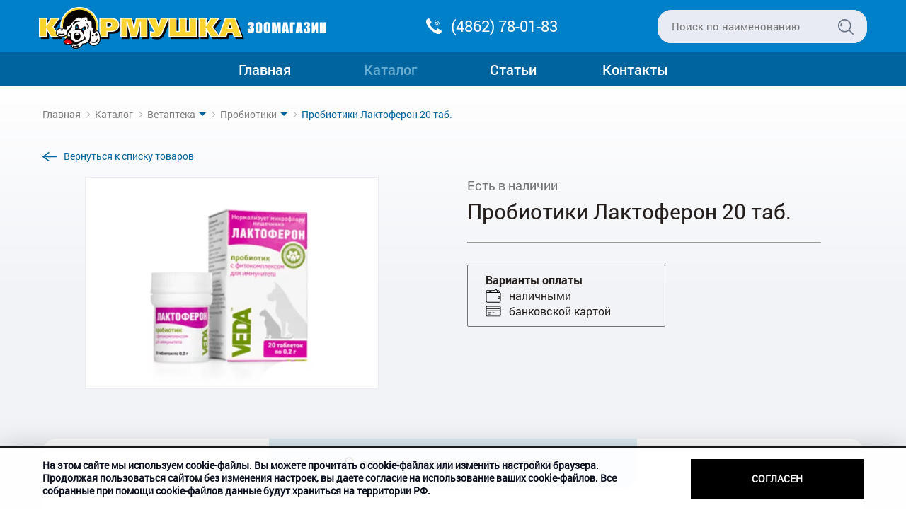

--- FILE ---
content_type: text/html; charset=UTF-8
request_url: https://kormushkaorel.ru/catalog/pharmacy/probiotiki/Laktoferon-20-tab.
body_size: 39157
content:
<!DOCTYPE html>
<html lang="ru">

<head>
    <meta charset="UTF-8">
    <meta http-equiv="X-UA-Compatible" content="IE=edge">
    <meta name="viewport" content="width=device-width, initial-scale=1, maximum-scale=1" />
    <link type="image/svg" href="/favicon.svg" rel="icon">

                <title itemprop="headline">Купить Пробиотики Лактоферон 20 таб. - зоомагазин "Кормушка"</title>
                    <meta itemprop="description" name="description" content='Пробиотики Лактоферон 20 таб. '>
        

        <link href="/cache-buster-1680812158/website/css/sweetalert2.min.css" media="screen" rel="stylesheet" type="text/css" />
<link href="/cache-buster-1680812158/website/css/slick-theme.css" media="screen" rel="stylesheet" type="text/css" />
<link href="/cache-buster-1680812158/website/css/slick.css" media="screen" rel="stylesheet" type="text/css" />
<link href="/website/css/style.css?v=54" media="screen" rel="stylesheet" type="text/css" />    <script src="/cache-buster-1680812158/website/js/jquery-3.3.1.min.js"></script>
<script src="/cache-buster-1680812158/website/js/sweetalert2.min.js"></script>
<script src="/cache-buster-1680812158/website/js/slick.min.js"></script>
<script src="/cache-buster-1680812158/website/js/jquery.inputmask.min.js"></script>
<script src="/cache-buster-1680812158/website/js/jquery.fancybox.js"></script>
<script src="/website/js/script.js?v=21"></script>
    <!-- Yandex.Metrika counter -->
    <script type="text/javascript" >
       (function(m,e,t,r,i,k,a){m[i]=m[i]||function(){(m[i].a=m[i].a||[]).push(arguments)};
       m[i].l=1*new Date();k=e.createElement(t),a=e.getElementsByTagName(t)[0],k.async=1,k.src=r,a.parentNode.insertBefore(k,a)})
       (window, document, "script", "https://mc.yandex.ru/metrika/tag.js", "ym");

       ym(73289254, "init", {
            clickmap:true,
            trackLinks:true,
            accurateTrackBounce:true,
            webvisor:true
       });
    </script>
    <!-- /Yandex.Metrika counter -->
</head>
<body>
    <noscript><div><img src="https://mc.yandex.ru/watch/73289254" style="position:absolute; left:-9999px;" alt="" /></div></noscript>
    
    <header>
        <div class="container row">
            <a class="header__logo" href="/">
                <img src="/website/img/logo.png" alt="логотип">
            </a>
            <a href="tel:+74862780183" class="header__tel tel">(4862) 78-01-83</a>
            <!-- временно скрыто -->
            <!-- <a href="#form" class="fancybox header__btn">Задать вопрос</a> -->
            <div class="search__wrapper">
                <!-- <p class="noqr">Вход в магазин и ветклинику <span class="uppercase"><span class="underline">без</span> qr кода</span></p> -->
                <div class="search">
                    <form class="search_form row" action="/search">
                        <input type="text" placeholder="Поиск по наименованию" name="q" value=""
                               autocomplete="off">
                        <button type="submit"></button>

                        <!-- когда что то вводят становится видна эта кнопка -->
                        <button type="button" class="search_form__reset" style="display: none;"></button>
                    </form>
                    <!-- когда что то вводят становятся видны подсказки -->
                    <div class="search_result" id="search-popup" style="display: none">
                        <!--  архив запросов -->
                         <div class="search_result__archive">бравекто</div>
                        <div class="search_result__archive">пропалин</div>

                        <!-- результаты -->
                        <!-- миниатюра 80x100 -->
                         <a class="search_result__item">
                            <img src="/catalog/pharmacy/soputstvuyushchie/image-thumb__446__80x100/sprej-dlya-obrabotki-pomeshchenij.webp" alt="Спрей для обработки помещений" title="На фото - Спрей для обработки помещений">
                            <span class="name">Спрей для обработки помещений</span>
                            <span class="price">300<span class="rub">a</span></span>
                        </a>
                        <a class="search_result__item">
                            <img src="/catalog/pharmacy/soputstvuyushchie/image-thumb__446__80x100/sprej-dlya-obrabotki-pomeshchenij.webp" alt="Спрей для обработки помещений" title="На фото - Спрей для обработки помещений">
                            <span class="name">Сухой корм Purina Pro Plan для кошек с чувствительным пищеварением и привередливых к еде, с индейкой</span>
                            <span class="price">300<span class="rub">a</span></span>
                        </a>
                        <button type="button" class="search_result__all">Показать все</button>

                        <!-- ничего не нашлось -->
                        <div class="search_result__no">
                            <span>ничего не нашлось</span>
                        </div>
                    </div>
                </div>
            </div>            
        </div>
        <div class="header__nav">
            <ul class="nav site-nav">
    <li>
        <a id="pimcore-navigation-renderer-menu-6" title="Главная" class=" main" href="/">Главная</a>
    </li>
    <li class="active">
        <a id="pimcore-navigation-renderer-menu-8" title="Каталог" class=" main active active-trail" href="/catalog">Каталог</a>
    </li>
    <li>
        <a id="pimcore-navigation-renderer-menu-124" title="Статьи" class=" main" href="/pages/articles">Статьи</a>
    </li>
    <li>
        <a id="pimcore-navigation-renderer-menu-5" title="Контакты" class=" main" href="/pages/contacts">Контакты</a>
    </li>
</ul>        </div>
    </header>
    
    <main>
        
<script>
    var perfEntries = performance.getEntriesByType("navigation");
    if (perfEntries[0].type === "back_forward") {
        location.reload(true);
    }
</script>

<div class="catalog_wrapper">
    <section class="item container row">        
        <div class="breadcrumbs row">
            <div><a href="/" >Главная </a></div>
            <div><a href="/pages/katalog" >Каталог </a></div>
                            <div>
                    <a href="/catalog/pharmacy"
                    class="breadcrumbs_menu_link"
                    title="Ветаптека">
                        Ветаптека                    </a>
                                            <div class="breadcrumbs_menu">
                            <ul>
                                                                    <li><a href="/catalog/pharmacy" >Ветаптека</a></li>
                                                                    <li><a href="/catalog/cat" >Кошки</a></li>
                                                                    <li><a href="/catalog/dog" >Собаки</a></li>
                                                                    <li><a href="/catalog/bird" >Птицы</a></li>
                                                                    <li><a href="/catalog/rodents" >Грызуны </a></li>
                                                            </ul>
                        </div>
                                    </div>
                            <div>
                    <a href="/catalog/pharmacy/probiotiki"
                    class="breadcrumbs_menu_link"
                    title="Пробиотики">
                        Пробиотики                    </a>
                                            <div class="breadcrumbs_menu">
                            <ul>
                                                                    <li><a href="/catalog/pharmacy/vetapteka-dlya-koshek" >Ветаптека для кошек</a></li>
                                                                    <li><a href="/catalog/pharmacy/vetapteka-dlya-sobak" >Ветаптека для собак</a></li>
                                                                    <li><a href="/catalog/pharmacy/lechebnye-korma" >Лечебные корма</a></li>
                                                                    <li><a href="/catalog/pharmacy/vitaminy" >Витамины</a></li>
                                                                    <li><a href="/catalog/pharmacy/sorbenty" >Сорбенты</a></li>
                                                                    <li><a href="/catalog/pharmacy/vivod-shersti" >Вывод шерсти</a></li>
                                                                    <li><a href="/catalog/pharmacy/kapli-dlya-ushei" >Капли для ушей</a></li>
                                                                    <li><a href="/catalog/pharmacy/serdechno-sosudistye" >Сердечно-сосудистые препараты</a></li>
                                                                    <li><a href="/catalog/pharmacy/uspokoitelnye" >Успокоительные препараты</a></li>
                                                                    <li><a href="/catalog/pharmacy/vakciny" >Вакцины</a></li>
                                                                    <li><a href="/catalog/pharmacy/protivparazitnye" >Противопаразитарные препараты</a></li>
                                                                    <li><a href="/catalog/pharmacy/protivovirusnue" >Противовирусные препараты</a></li>
                                                                    <li><a href="/catalog/pharmacy/Antibiotiki" >Антибиотики</a></li>
                                                                    <li><a href="/catalog/pharmacy/obezbolivayushchie" >Обезболивающие препараты</a></li>
                                                                    <li><a href="/catalog/pharmacy/preparaty-dlya-pochek" >Препараты для почек</a></li>
                                                                    <li><a href="/catalog/pharmacy/gomeopaticheskie" >Гомеопатические препараты</a></li>
                                                                    <li><a href="/catalog/pharmacy/gormonalnye" >Гормональные препараты</a></li>
                                                                    <li><a href="/catalog/pharmacy/probiotiki" >Пробиотики</a></li>
                                                                    <li><a href="/catalog/pharmacy/ranozazhivlyayushchie" >Ранозаживляющие препараты</a></li>
                                                                    <li><a href="/catalog/pharmacy/protivospalitelnye" >Противоспалительные препараты</a></li>
                                                                    <li><a href="/catalog/pharmacy/shampuni" >Шампуни</a></li>
                                                                    <li><a href="/catalog/pharmacy/gigiena-i-uhod" >Гигиена и уход за животными</a></li>
                                                                    <li><a href="/catalog/pharmacy/dlya-oporno-dvigatelnogo-apparata" >Препараты для опорно-двигательного аппарата</a></li>
                                                                    <li><a href="/catalog/pharmacy/soputstvuyushchie" >Сопутствующие товары</a></li>
                                                            </ul>
                        </div>
                                    </div>
                        <div><span itemprop="item">Пробиотики Лактоферон 20 таб.</span></div>
        </div>
        <div class="item__row-back">
            <a href="javascript:history.go(-1)" class="item__link-back">Вернуться к списку товаров</a>
        </div>
        <div class="item__gallery row">
                            <a href="/catalog/pharmacy/probiotiki/image-thumb__92__full/Laktoferon-20-tab.webp" class="fancybox oneslide"><img src="/catalog/pharmacy/probiotiki/image-thumb__92__535x380/Laktoferon-20-tab.webp"  alt='Пробиотики Лактоферон 20 таб. - фото' title='Пробиотики Лактоферон 20 таб.'></a>
                    </div>
        <section class="item__info">
                        <p class="item__weight">Есть в наличии</p>
                        <h1>Пробиотики Лактоферон 20 таб.             <!-- <?//=$oGood->getFullName()?> -->
            </h1> 
           
           
                        <hr>
                        <!-- <p class="item__notice">
            <b>Цену и наличие товара уточняйте по тел <a href="tel:+74862780183">78-01-83</a></b>
                Информация не является публичной офертой.                
            </p> -->
            <div class="item__bank">
                <div>
                    <p>
                        <b>Варианты оплаты</b>
                        <span class="cash">наличными </span>
                        <span class="card">банковской картой</span>
                    </p>
                </div>
                <!-- <a href="#form" class="fancybox item__formlink" data-id="92"><span>Задать вопрос</span></a> -->
            </div>
        </section>
                    <section class="item_also">
                <h2>С этим товаром покупают</h2>
                <div class="also-slider" id="also-slider">
                                            <div class="catalog_list__item item">
                            <a href="/catalog/pharmacy/soputstvuyushchie/alfa-vet-100ml" class="info">
                                <img src="/catalog/pharmacy/soputstvuyushchie/image-thumb__713__225x275/alfa-vet-100ml.webp" alt='Альфа ВЕТ 100, 100 мл' title='На фото - Альфа ВЕТ 100, 100 мл'>
                                <span class="name">Альфа ВЕТ 100, 100 мл</span>
                                                                                                                            </a>
                        </div>
                                            <div class="catalog_list__item item">
                            <a href="/catalog/pharmacy/soputstvuyushchie/sprej-dlya-obrabotki-pomeshchenij" class="info">
                                <img src="/catalog/pharmacy/soputstvuyushchie/image-thumb__446__225x275/sprej-dlya-obrabotki-pomeshchenij.webp" alt='Спрей для обработки помещений' title='На фото - Спрей для обработки помещений'>
                                <span class="name">Спрей для обработки помещений</span>
                                                                                                                            </a>
                        </div>
                                            <div class="catalog_list__item item">
                            <a href="/catalog/pharmacy/soputstvuyushchie/novokain-0-5" class="info">
                                <img src="/catalog/pharmacy/soputstvuyushchie/image-thumb__444__225x275/novokain-0-5.webp" alt='Новокаин 0,5%, раствор для иньекций' title='На фото - Новокаин 0,5%, раствор для иньекций'>
                                <span class="name">Новокаин 0,5%, раствор для иньекций</span>
                                                                                                    <span class="weight">100 мл</span>
                                                                                            </a>
                        </div>
                                            <div class="catalog_list__item item">
                            <a href="/catalog/pharmacy/soputstvuyushchie/delcid" class="info">
                                <img src="/catalog/pharmacy/soputstvuyushchie/image-thumb__441__225x275/delcid.webp" alt='Дельцид от блох и клещей, 1 амп.' title='На фото - Дельцид от блох и клещей, 1 амп.'>
                                <span class="name">Дельцид от блох и клещей, 1 амп.</span>
                                                                                                                            </a>
                        </div>
                                            <div class="catalog_list__item item">
                            <a href="/catalog/pharmacy/soputstvuyushchie/krem-dlya-ruk-vet-zabota" class="info">
                                <img src="/catalog/pharmacy/soputstvuyushchie/image-thumb__439__225x275/krem-dlya-ruk-vet-zabota.webp" alt='Крем для рук, VET забота' title='На фото - Крем для рук, VET забота'>
                                <span class="name">Крем для рук, VET забота</span>
                                                                                                    <span class="weight">100 мл</span>
                                                                                            </a>
                        </div>
                                            <div class="catalog_list__item item">
                            <a href="/catalog/pharmacy/soputstvuyushchie/kalciya-borglyukonat" class="info">
                                <img src="/catalog/pharmacy/soputstvuyushchie/image-thumb__442__225x275/kalciya-borglyukonat.webp" alt='Кальция борглюконат' title='На фото - Кальция борглюконат'>
                                <span class="name">Кальция борглюконат</span>
                                                                                                    <span class="weight">100 мл</span>
                                                                                            </a>
                        </div>
                                            <div class="catalog_list__item item">
                            <a href="/catalog/pharmacy/soputstvuyushchie/trava-dlya-koshek" class="info">
                                <img src="/catalog/pharmacy/soputstvuyushchie/image-thumb__496__225x275/trava-dlya-koshek.webp" alt='Трава для кошек' title='На фото - Трава для кошек'>
                                <span class="name">Трава для кошек</span>
                                                                                                    <span class="weight">20 г</span>
                                                                                            </a>
                        </div>
                                            <div class="catalog_list__item item">
                            <a href="/catalog/pharmacy/soputstvuyushchie/natriya-hlorid-izotonicheskij-0-9" class="info">
                                <img src="/catalog/pharmacy/soputstvuyushchie/image-thumb__445__225x275/natriya-hlorid-izotonicheskij-0-9.webp" alt='Натрия хлорид изотонический 0,9%' title='На фото - Натрия хлорид изотонический 0,9%'>
                                <span class="name">Натрия хлорид изотонический 0,9%</span>
                                                                                                    <span class="weight">100 мл</span>
                                                                                            </a>
                        </div>
                                            <div class="catalog_list__item item">
                            <a href="/catalog/pharmacy/soputstvuyushchie/gel-antiseptik-vet-zabota" class="info">
                                <img src="/catalog/pharmacy/soputstvuyushchie/image-thumb__440__225x275/gel-antiseptik-vet-zabota.webp" alt='Гель антисептик, VET забота' title='На фото - Гель антисептик, VET забота'>
                                <span class="name">Гель антисептик, VET забота</span>
                                                                                                    <span class="weight">50 мл</span>
                                                                                            </a>
                        </div>
                                            <div class="catalog_list__item item">
                            <a href="/catalog/pharmacy/soputstvuyushchie/koshachya-myata" class="info">
                                <img src="/catalog/pharmacy/soputstvuyushchie/image-thumb__495__225x275/koshachya-myata.webp" alt='Кошачья мята спрей' title='На фото - Кошачья мята спрей'>
                                <span class="name">Кошачья мята спрей</span>
                                                                                                    <span class="weight">100 мл</span>
                                                                                            </a>
                        </div>
                                            <div class="catalog_list__item item">
                            <a href="/catalog/pharmacy/soputstvuyushchie/amuniciya-dlya-sobak-v-assortimente" class="info">
                                <img src="/catalog/pharmacy/soputstvuyushchie/image-thumb__743__225x275/amuniciya-dlya-sobak-v-assortimente.webp" alt='Амуниция для собак в ассортименте' title='На фото - Амуниция для собак в ассортименте'>
                                <span class="name">Амуниция для собак в ассортименте</span>
                                                                                                                            </a>
                        </div>
                                    </div>
            </section>
                <section class="item__desc">
                        <h2>Описание</h2>
            <p>СОСТАВ И ФОРМА ВЫПУСКА<br />
Препарат содержит комплекс интерферонов и бактерий-пробиотиков (бифидобактерии, лактобациллы, стрептококки), выделенные от здоровых животных. Выпускают в виде таблеток белого цвета, диаметром 6 – 8 мм, массой 0,15 г. В упаковке 20 штук.<br />
<br />
ФАРМАКОЛОГИЧЕСКИЕ СВОЙСТВА<br />
Лактоферон способствует нормализации микрофлоры пищеварительного тракта животных, подавляет развитие условно патогенной и гнилостной микрофлоры, патогенных простейших, активизирует систему местного кишечного иммунитета, усиливает выделение секреторных антител, связывающих и нейтрализующих патогенную микрофлору на слизистой кишечника, носоглотки, легких, мочеполовой системы. Предотвращает поражение печени токсинами, обладает противовирусными и иммуномодулирующими свойствами. Стимулирует рост и развитие животных, повышает их общую резистентность, у беременных и кормящих животных предупреждает послеродовые инфекции и повышает иммунный статус щенков при вакцинации.<br />
<br />
ПОКАЗАНИЯ<br />
Назначают собакам, кошкам, лисам, песцам – для комплексного лечения вирусных заболеваний (чума плотоядных, вирусные энтериты, аденовирусные инфекции, парагрипп и др.) с целью прямого противовирусного действия и предотвращения аутоаллергических и иммунопатологических реакций; при комплексном лечении кокцидиоза, хламидиоза, лямблиоза и др. с целью подавления развития возбудителя и стимуляции местной иммунной защитной реакции; при комплексном лечении сальмонеллеза, колибактериоза, криптоспоридоза и др. с целью антагонистического вытеснения возбудителя представителями нормофлоры и стимуляции системы местного иммунитета. Кроликам, нутриям – для комплексного лечения и профилактики кокцидиоза, миксоматоза. Свиньям – для комплексной терапии и профилактики бактериальных и протозойных заболеваний (колибактериоза, сальмонеллеза, дизентерии, листериоза) и вирусных болезней (трансмиссивный гастроэнтерит, болезнь Ауески, везикулярная болезнь и др.).<br />
<br />
ДОЗЫ И СПОСОБ ПРИМЕНЕНИЯ<br />
Препарат вводят внутрь с водой или молоком. Собакам, кошкам, лисам, песцам, норкам: При комплексном лечении вирусных заболеваний препарат дают 2 раза в сутки в разовой дозе из расчета 1 таблетка на 10 кг массы животного в течение 5 – 7 дней. Курс лечения повторяют через 7 дней. Разовая дача препарата для собак массой более 60 кг не должна превышать 5 таблеток на один прием. Препарат вводят за 30 – 40 минут до еды. При лечении протозойных инвазий препарат дают по 1 таблетке на 10 кг массы животного 1 раз в сутки в течение 5 – 7 дней. Курс лечения повторяют 3 раза с интервалом 5 – 7 дней. При лечении бактериальных инфекций препарат дают по 1 таблетке на 10 кг массы животного один раз в сутки в течение 5 – 7 дней. При необходимости курс лечения можно повторить через 7 – 14 дней. С профилактической целью против указанных заболеваний лактоферон применяют по 1 таблетке на 10 кг массы животного один раз в сутки в течение 3 дней. При вакцинации против вирусных заболеваний препарат дается по 1 таблетке один раз в сутки в течение 3 дней до вакцинации независимо от массы животного (щенкам мелких пород и кошкам по 0,5 таблетки). Нутриям, кроликам: с профилактической и лечебной целью препарат дают по 0,5 таблетки на голову для молодняка и по 2 таблетки на взрослое животное 2 раза в день в течение 3 дней. Курс лечения повторяют 2 раза через 5 – 7 дней. Свиньям: С лечебной целью лактоферон применяют в следующих дозах: новорожденным поросятам до 10-дневного возраста – по 0,5 таблетки 2 раза в день в течение 3 – 5 дней; поросятам после отъема – по 2 таблетки 2 раза в день в течение 3 – 5 дней; взрослым свиноматкам – по 5 таблеток 2 раза в день в течение 3 – 6 дней. Курс лечения можно повторить через 5 – 7 дней. С профилактической целью – новорожденным поросятам до 10-дневного возраста – по 0,5 таблетки 1 раз в день в течение 3 – 5 дней; поросятам после отъема – по 2 таблетки 1 раз в день в течение 3 – 5 дней; взрослым свиноматкам – ежемесячно по 5 таблеток 1 раз в сутки в течение 3 – 6 дней.<br />
<br />
ПОБОЧНЫЕ ДЕЙСТВИЯ<br />
При правильном использовании и дозировке побочные явления, как правило, не наблюдаются.<br />
<br />
ПРОТИВОПОКАЗАНИЯ<br />
Повышенная чувствительность к препарату. Не следует применять лактоферон при кровепаразитарных заболеваниях.<br />
<br />
ОСОБЫЕ УКАЗАНИЯ<br />
Особые меры предосторожности не предусмотрены.<br />
<br />
УСЛОВИЯ ХРАНЕНИЯ<br />
В сухом, темном, прохладном месте при температуре от 0 до 10 °С. Срок годности – 1 год.</p>
                        <p class="item__desc__warn">* Ветеринарные препараты обмену и возврату не подлежат.</p>
            <p>Согласно "Закону о защите прав потребителей" обмену или возврату подлежат только те товары, которые не включены в Перечень товаров, не подлежащих возврату или обмену на аналогичный товар других размеров, форм, габаритов, фасонов, расцветки или комплектации, утвержденный Постановлением Правительства РФ от 19 января 1998 г. N 55.</p>
            <p>* Перед применением внимательно ознакомьтесь с прилагающейся инструкцией!</p>
        </section>

                
        
    </section>
</div>    </main>

    <footer>
        <div class="container">
            <ul class="footer_menu row site-nav">
    <li>
        <a id="pimcore-navigation-renderer-menu-6" title="Главная" class=" main" href="/">Главная</a>
    </li>
    <li class="active">
        <a id="pimcore-navigation-renderer-menu-8" title="Каталог" class=" main active active-trail" href="/catalog">Каталог</a>
    </li>
    <li>
        <a id="pimcore-navigation-renderer-menu-124" title="Статьи" class=" main" href="/pages/articles">Статьи</a>
    </li>
    <li>
        <a id="pimcore-navigation-renderer-menu-5" title="Контакты" class=" main" href="/pages/contacts">Контакты</a>
    </li>
</ul>        </div>
        <div class="footer__middle">
            <div class="container">
                <div class="content">
                    <a class="logo" href="/">
                        <img src="/website/img/logo.png" alt="логотип">
                    </a>
                    <p class="time">Режим работы: 09.00 - 19.00<span>без перерыва и выходных</span></p>
                    <p class="footer_text" data-number="1">
                        <a class="adr" href="/pages/contacts#map">г. Орел, ул. Комсомольская, 242</a>
                        <a href="mailto:kormushka2022@mail.ru" class="mail">kormushka2022@mail.ru</a>
                    </p>
                    <a href="tel:+74862780183" class="tel">(4862) 78-01-83</a>
                </div>
            </div>
        </div>
        <p class="copy">
            <span class="container">
                Copyright © 2025 Кормушка
                <!-- <span class="footer_creator">Создание и поддержка сайта <a href="https://sait-region.ru/" target="_blank">ООО "Регион центр"</a></span> -->
                <span class="politics"><a href="/website/img/politics_new.pdf" target="_blank" class="politics__link">Политика персональных данных</a></span>
            </span>
        </p>
    </footer> 
    <div class="site-creator">
        <div class="container">
            <span>Создание и поддержка сайта - ООО&nbsp;«Регион центр».</span>
            <span class="site-creator_link">www.sait-region.ru</span>
        </div>
    </div> 

    <div id="back_to_top" class="off">
        <img src="/website/img/up.png" alt="up">
    </div>
    <!-- <script src='https://www.google.com/recaptcha/api.js?hl=ru'></script> -->
    <!-- временно скрыто -->
    <!-- <div class="popup" id="form">
        <form class="popup_form">
            <p class="popup_form__title">Отправить заявку</p>
            <div class="popup_form__content">
                <div class="input_wrapper">
                    <input type="text" name="name" id="name" placeholder="Имя">
                    <label for="name">Имя</label>
                </div>
                <div class="input_wrapper">
                    <input type="tel" name="tel" id="tel" placeholder="Тел" data-inputmask="'mask': '+7(999)999-99-99'">
                    <label for="tel">Телефон</label>
                </div>
                <div class="input_wrapper">
                    <input type="text" name="email" id="email" placeholder="e-mail">
                    <label for="tel">e-mail</label>
                </div>
                <div class="input_wrapper">
                    <textarea name="text" id="text" placeholder="Комментарий"></textarea>
                </div>
                <div class="captcha_row input_wrapper">
                    <input name="captcha" placeholder="Код с картинки*" required="" type="text"> <span><img src="/captcha"></span>
                </div>
            </div>
            <input type="hidden" name="good_id" class="form_good">
            <p class="popup_form__politic">*Нажимая отправить, вы соглашаетесь с <a href="#" target="_blank">политикой конфиденциальности</a></p>
            <button type="submit" class="popup_form__btn">Отправить</button>
        </form>
    </div> -->

    <div class="gdpr gdpr--white" hidden="">
        <div class="container">
            <p>На этом сайте мы используем cookie-файлы. Вы можете прочитать о cookie-файлах или изменить настройки браузера. 
                Продолжая пользоваться сайтом без изменения настроек, вы даете согласие на использование ваших cookie-файлов. 
                <small>Все собранные при помощи cookie-файлов данные будут храниться на территории РФ.</small></p>
            <small>Все собранные при помощи cookie-файлов данные будут храниться на территории РФ.</small>	    
            <button type="button" id="gdpr_button" class="btn_close" title="Закрыть">Согласен</button>
        </div>
    </div>
    <script>
        $(document).ready(function() {
            function getCookie(name) {
                var matches = document.cookie.match(new RegExp(
                    "(?:^|; )" + name.replace(/([\.$?*|{}\(\)\[\]\\\/\+^])/g, '\\$1') + "=([^;]*)"
                ));
                return matches ? decodeURIComponent(matches[1]) : undefined;
            }
            var notice = getCookie("notice");
            if (notice != "no") {
                // Покажем всплывающее окно
                $('.gdpr').fadeIn();
            }
            $('#gdpr_button').on('click', function() {
                // записываем cookie на 1 день, с которой мы не показываем окно
                var date = new Date;
                date.setDate(date.getDate() + 1);
                document.cookie = "notice=no; path=/; expires=" + date.toUTCString();
                $(".gdpr").fadeOut();
            })
        });
    </script>
    <!--LiveInternet counter-->
    <!-- <script>
    new Image().src = "https://counter.yadro.ru/hit?r"+
    escape(document.referrer)+((typeof(screen)=="undefined")?"":
    ";s"+screen.width+"*"+screen.height+"*"+(screen.colorDepth?
    screen.colorDepth:screen.pixelDepth))+";u"+escape(document.URL)+
    ";h"+escape(document.title.substring(0,150))+
    ";"+Math.random();</script> -->
    <!--/LiveInternet-->

</body>
</html>

--- FILE ---
content_type: text/css
request_url: https://kormushkaorel.ru/website/css/style.css?v=54
body_size: 122513
content:
.row {
  display: -webkit-box;
  display: -ms-flexbox;
  display: flex;
  -webkit-box-align: center;
  -ms-flex-align: center;
  align-items: center;
  -webkit-box-pack: justify;
  -ms-flex-pack: justify;
  justify-content: space-between;
  -ms-flex-wrap: wrap;
  flex-wrap: wrap;
}

/*! normalize.css v8.0.0 | MIT License | github.com/necolas/normalize.css */
/* Document
   ========================================================================== */
/**
 * 1. Correct the line height in all browsers.
 * 2. Prevent adjustments of font size after orientation changes in iOS.
 */
html {
  line-height: 1.15;
  /* 1 */
  -webkit-text-size-adjust: 100%;
  /* 2 */
}

/* Sections
   ========================================================================== */
/**
 * Remove the margin in all browsers.
 */
body {
  margin: 0;
}

/**
 * Correct the font size and margin on `h1` elements within `section` and
 * `article` contexts in Chrome, Firefox, and Safari.
 */
h1 {
  font-size: 2em;
  margin: 0.67em 0;
}

/* Grouping content
   ========================================================================== */
/**
 * 1. Add the correct box sizing in Firefox.
 * 2. Show the overflow in Edge and IE.
 */
hr {
  -webkit-box-sizing: content-box;
  box-sizing: content-box;
  /* 1 */
  height: 0;
  /* 1 */
  overflow: visible;
  /* 2 */
}

/**
 * 1. Correct the inheritance and scaling of font size in all browsers.
 * 2. Correct the odd `em` font sizing in all browsers.
 */
pre {
  font-family: monospace, monospace;
  /* 1 */
  font-size: 1em;
  /* 2 */
}

/* Text-level semantics
   ========================================================================== */
/**
 * Remove the gray background on active links in IE 10.
 */
a {
  background-color: transparent;
}

/**
 * 1. Remove the bottom border in Chrome 57-
 * 2. Add the correct text decoration in Chrome, Edge, IE, Opera, and Safari.
 */
abbr[title] {
  border-bottom: none;
  /* 1 */
  text-decoration: underline;
  /* 2 */
  -webkit-text-decoration: underline dotted;
  text-decoration: underline dotted;
  /* 2 */
}

/**
 * Add the correct font weight in Chrome, Edge, and Safari.
 */
b,
strong {
  font-weight: bolder;
}

/**
 * 1. Correct the inheritance and scaling of font size in all browsers.
 * 2. Correct the odd `em` font sizing in all browsers.
 */
code,
kbd,
samp {
  font-family: monospace, monospace;
  /* 1 */
  font-size: 1em;
  /* 2 */
}

/**
 * Add the correct font size in all browsers.
 */
small {
  font-size: 80%;
}

/**
 * Prevent `sub` and `sup` elements from affecting the line height in
 * all browsers.
 */
sub,
sup {
  font-size: 75%;
  line-height: 0;
  position: relative;
  vertical-align: baseline;
}

sub {
  bottom: -0.25em;
}

sup {
  top: -0.5em;
}

/* Embedded content
   ========================================================================== */
/**
 * Remove the border on images inside links in IE 10.
 */
img {
  border-style: none;
}

/* Forms
   ========================================================================== */
/**
 * 1. Change the font styles in all browsers.
 * 2. Remove the margin in Firefox and Safari.
 */
button,
input,
optgroup,
select,
textarea {
  font-family: inherit;
  /* 1 */
  font-size: 100%;
  /* 1 */
  line-height: 1.15;
  /* 1 */
  margin: 0;
  /* 2 */
}

/**
 * Show the overflow in IE.
 * 1. Show the overflow in Edge.
 */
button,
input {
  /* 1 */
  overflow: visible;
}

/**
 * Remove the inheritance of text transform in Edge, Firefox, and IE.
 * 1. Remove the inheritance of text transform in Firefox.
 */
button,
select {
  /* 1 */
  text-transform: none;
}

/**
 * Correct the inability to style clickable types in iOS and Safari.
 */
button,
[type="button"],
[type="reset"],
[type="submit"] {
  -webkit-appearance: button;
}

/**
 * Remove the inner border and padding in Firefox.
 */
button::-moz-focus-inner,
[type="button"]::-moz-focus-inner,
[type="reset"]::-moz-focus-inner,
[type="submit"]::-moz-focus-inner {
  border-style: none;
  padding: 0;
}

/**
 * Restore the focus styles unset by the previous rule.
 */
button:-moz-focusring,
[type="button"]:-moz-focusring,
[type="reset"]:-moz-focusring,
[type="submit"]:-moz-focusring {
  outline: 1px dotted ButtonText;
}

/**
 * Correct the padding in Firefox.
 */
fieldset {
  padding: 0.35em 0.75em 0.625em;
}

/**
 * 1. Correct the text wrapping in Edge and IE.
 * 2. Correct the color inheritance from `fieldset` elements in IE.
 * 3. Remove the padding so developers are not caught out when they zero out
 *    `fieldset` elements in all browsers.
 */
legend {
  -webkit-box-sizing: border-box;
  box-sizing: border-box;
  /* 1 */
  color: inherit;
  /* 2 */
  display: table;
  /* 1 */
  max-width: 100%;
  /* 1 */
  padding: 0;
  /* 3 */
  white-space: normal;
  /* 1 */
}

/**
 * Add the correct vertical alignment in Chrome, Firefox, and Opera.
 */
progress {
  vertical-align: baseline;
}

/**
 * Remove the default vertical scrollbar in IE 10+.
 */
textarea {
  overflow: auto;
}

/**
 * 1. Add the correct box sizing in IE 10.
 * 2. Remove the padding in IE 10.
 */
[type="checkbox"],
[type="radio"] {
  -webkit-box-sizing: border-box;
  box-sizing: border-box;
  /* 1 */
  padding: 0;
  /* 2 */
}

/**
 * Correct the cursor style of increment and decrement buttons in Chrome.
 */
[type="number"]::-webkit-inner-spin-button,
[type="number"]::-webkit-outer-spin-button {
  height: auto;
}

/**
 * 1. Correct the odd appearance in Chrome and Safari.
 * 2. Correct the outline style in Safari.
 */
[type="search"] {
  -webkit-appearance: textfield;
  /* 1 */
  outline-offset: -2px;
  /* 2 */
}

/**
 * Remove the inner padding in Chrome and Safari on macOS.
 */
[type="search"]::-webkit-search-decoration {
  -webkit-appearance: none;
}

/**
 * 1. Correct the inability to style clickable types in iOS and Safari.
 * 2. Change font properties to `inherit` in Safari.
 */
::-webkit-file-upload-button {
  -webkit-appearance: button;
  /* 1 */
  font: inherit;
  /* 2 */
}

/* Interactive
   ========================================================================== */
/*
 * Add the correct display in Edge, IE 10+, and Firefox.
 */
details {
  display: block;
}

/*
 * Add the correct display in all browsers.
 */
summary {
  display: list-item;
}

/* Misc
   ========================================================================== */
/**
 * Add the correct display in IE 10+.
 */
template {
  display: none;
}

/**
 * Add the correct display in IE 10.
 */
[hidden] {
  display: none;
}

body.compensate-for-scrollbar {
  overflow: hidden;
}

.fancybox-active {
  height: auto;
}

.fancybox-is-hidden {
  left: -9999px;
  margin: 0;
  position: absolute !important;
  top: -9999px;
  visibility: hidden;
}

.fancybox-container {
  -webkit-backface-visibility: hidden;
  backface-visibility: hidden;
  font-family: -apple-system, BlinkMacSystemFont, "Segoe UI", Roboto,
    "Helvetica Neue", Verdana, sans-serif, "Apple Color Emoji", "Segoe UI Emoji",
    "Segoe UI Symbol";
  height: 100%;
  left: 0;
  position: fixed;
  -webkit-tap-highlight-color: transparent;
  top: 0;
  -webkit-transform: translateZ(0);
  transform: translateZ(0);
  width: 100%;
  z-index: 99992;
}

.fancybox-container * {
  -webkit-box-sizing: border-box;
  box-sizing: border-box;
}

.fancybox-outer,
.fancybox-inner,
.fancybox-bg,
.fancybox-stage {
  bottom: 0;
  left: 0;
  position: absolute;
  right: 0;
  top: 0;
}

.fancybox-outer {
  -webkit-overflow-scrolling: touch;
  overflow-y: auto;
}

.fancybox-bg {
  background: #1e1e1e;
  opacity: 0;
  -webkit-transition-duration: inherit;
  transition-duration: inherit;
  -webkit-transition-property: opacity;
  transition-property: opacity;
  -webkit-transition-timing-function: cubic-bezier(0.47, 0, 0.74, 0.71);
  transition-timing-function: cubic-bezier(0.47, 0, 0.74, 0.71);
}

.fancybox-is-open .fancybox-bg {
  opacity: 0.87;
  -webkit-transition-timing-function: cubic-bezier(0.22, 0.61, 0.36, 1);
  transition-timing-function: cubic-bezier(0.22, 0.61, 0.36, 1);
}

.fancybox-infobar,
.fancybox-toolbar,
.fancybox-caption,
.fancybox-navigation .fancybox-button {
  direction: ltr;
  opacity: 0;
  position: absolute;
  -webkit-transition: opacity 0.25s, visibility 0s linear 0.25s;
  transition: opacity 0.25s, visibility 0s linear 0.25s;
  visibility: hidden;
  z-index: 99997;
}

.fancybox-show-infobar .fancybox-infobar,
.fancybox-show-toolbar .fancybox-toolbar,
.fancybox-show-caption .fancybox-caption,
.fancybox-show-nav .fancybox-navigation .fancybox-button {
  opacity: 1;
  -webkit-transition: opacity 0.25s, visibility 0s;
  transition: opacity 0.25s, visibility 0s;
  visibility: visible;
}

.fancybox-infobar {
  color: #ccc;
  font-size: 13px;
  -webkit-font-smoothing: subpixel-antialiased;
  height: 44px;
  left: 0;
  line-height: 44px;
  min-width: 44px;
  mix-blend-mode: difference;
  padding: 0 10px;
  pointer-events: none;
  text-align: center;
  top: 0;
  -webkit-touch-callout: none;
  -webkit-user-select: none;
  -moz-user-select: none;
  -ms-user-select: none;
  user-select: none;
}

.fancybox-toolbar {
  right: 0;
  top: 0;
}

.fancybox-stage {
  direction: ltr;
  overflow: visible;
  -webkit-transform: translate3d(0, 0, 0);
  z-index: 99994;
}

.fancybox-is-open .fancybox-stage {
  overflow: hidden;
}

.fancybox-slide {
  -webkit-backface-visibility: hidden;
  backface-visibility: hidden;
  display: none;
  height: 100%;
  left: 0;
  outline: none;
  overflow: auto;
  -webkit-overflow-scrolling: touch;
  padding: 44px;
  position: absolute;
  text-align: center;
  top: 0;
  transition-property: opacity, -webkit-transform;
  -webkit-transition-property: opacity, -webkit-transform;
  transition-property: transform, opacity;
  transition-property: transform, opacity, -webkit-transform;
  white-space: normal;
  width: 100%;
  z-index: 99994;
}

.fancybox-slide::before {
  content: "";
  display: inline-block;
  height: 100%;
  margin-right: -0.25em;
  vertical-align: middle;
  width: 0;
}

.fancybox-is-sliding .fancybox-slide,
.fancybox-slide--previous,
.fancybox-slide--current,
.fancybox-slide--next {
  display: block;
}

.fancybox-slide--next {
  z-index: 99995;
}

.fancybox-slide--image {
  overflow: visible;
  padding: 44px 0;
}

.fancybox-slide--image::before {
  display: none;
}

.fancybox-slide--html {
  padding: 6px 6px 0 6px;
}

.fancybox-slide--iframe {
  padding: 44px 44px 0;
}

.fancybox-content {
  background: #fff;
  display: inline-block;
  margin: 0 0 6px 0;
  max-width: 100%;
  overflow: auto;
  padding: 0;
  padding: 24px;
  position: relative;
  text-align: left;
  vertical-align: middle;
}

.fancybox-slide--image .fancybox-content {
  -webkit-animation-timing-function: cubic-bezier(0.5, 0, 0.14, 1);
  animation-timing-function: cubic-bezier(0.5, 0, 0.14, 1);
  -webkit-backface-visibility: hidden;
  backface-visibility: hidden;
  background: transparent;
  background-repeat: no-repeat;
  background-size: 100% 100%;
  left: 0;
  margin: 0;
  max-width: none;
  overflow: visible;
  padding: 0;
  position: absolute;
  top: 0;
  -webkit-transform-origin: top left;
  transform-origin: top left;
  transition-property: opacity, -webkit-transform;
  -webkit-transition-property: opacity, -webkit-transform;
  transition-property: transform, opacity;
  transition-property: transform, opacity, -webkit-transform;
  -webkit-user-select: none;
  -moz-user-select: none;
  -ms-user-select: none;
  user-select: none;
  z-index: 99995;
}

.fancybox-can-zoomOut .fancybox-content {
  cursor: -webkit-zoom-out;
  cursor: zoom-out;
}

.fancybox-can-zoomIn .fancybox-content {
  cursor: -webkit-zoom-in;
  cursor: zoom-in;
}

.fancybox-can-drag .fancybox-content {
  cursor: -webkit-grab;
  cursor: grab;
}

.fancybox-is-dragging .fancybox-content {
  cursor: -webkit-grabbing;
  cursor: grabbing;
}

.fancybox-container [data-selectable="true"] {
  cursor: text;
}

.fancybox-image,
.fancybox-spaceball {
  background: transparent;
  border: 0;
  height: 100%;
  left: 0;
  margin: 0;
  max-height: none;
  max-width: none;
  padding: 0;
  position: absolute;
  top: 0;
  -webkit-user-select: none;
  -moz-user-select: none;
  -ms-user-select: none;
  user-select: none;
  width: 100%;
}

.fancybox-spaceball {
  z-index: 1;
}

.fancybox-slide--html .fancybox-content {
  margin-bottom: 6px;
}

.fancybox-slide--video .fancybox-content,
.fancybox-slide--map .fancybox-content,
.fancybox-slide--iframe .fancybox-content {
  height: 100%;
  margin: 0;
  overflow: visible;
  padding: 0;
  width: 100%;
}

.fancybox-slide--video .fancybox-content {
  background: #000;
}

.fancybox-slide--map .fancybox-content {
  background: #e5e3df;
}

.fancybox-slide--iframe .fancybox-content {
  background: #fff;
  height: calc(100% - 44px);
  margin-bottom: 44px;
}

.fancybox-video,
.fancybox-iframe {
  background: transparent;
  border: 0;
  height: 100%;
  margin: 0;
  overflow: hidden;
  padding: 0;
  width: 100%;
}

.fancybox-iframe {
  vertical-align: top;
}

.fancybox-error {
  background: #fff;
  cursor: default;
  max-width: 400px;
  padding: 40px;
  width: 100%;
}

.fancybox-error p {
  color: #444;
  font-size: 16px;
  line-height: 20px;
  margin: 0;
  padding: 0;
}

/* Buttons */
.fancybox-button {
  background: rgba(30, 30, 30, 0.6);
  border: 0;
  border-radius: 0;
  cursor: pointer;
  display: inline-block;
  height: 44px;
  margin: 0;
  outline: none;
  padding: 10px;
  -webkit-transition: color 0.2s;
  transition: color 0.2s;
  vertical-align: top;
  width: 44px;
}

.fancybox-button,
.fancybox-button:visited,
.fancybox-button:link {
  color: #ccc;
}

.fancybox-button:focus,
.fancybox-button:hover {
  color: #fff;
}

.fancybox-button.disabled,
.fancybox-button.disabled:hover,
.fancybox-button[disabled],
.fancybox-button[disabled]:hover {
  color: #888;
  cursor: default;
}

.fancybox-button svg {
  display: block;
  overflow: visible;
  position: relative;
  shape-rendering: geometricPrecision;
}

.fancybox-button svg path {
  fill: transparent;
  stroke: currentColor;
  stroke-linejoin: round;
  stroke-width: 3;
}

.fancybox-button--play svg path:nth-child(2) {
  display: none;
}

.fancybox-button--pause svg path:nth-child(1) {
  display: none;
}

.fancybox-button--play svg path,
.fancybox-button--share svg path,
.fancybox-button--thumbs svg path {
  fill: currentColor;
}

.fancybox-button--share svg path {
  stroke-width: 1;
}

/* Navigation arrows */
.fancybox-navigation .fancybox-button {
  height: 38px;
  opacity: 0;
  padding: 6px;
  position: absolute;
  top: 50%;
  width: 38px;
}

.fancybox-show-nav .fancybox-navigation .fancybox-button {
  -webkit-transition: opacity 0.25s, visibility 0s, color 0.25s;
  transition: opacity 0.25s, visibility 0s, color 0.25s;
}

.fancybox-navigation .fancybox-button::after {
  content: "";
  left: -25px;
  padding: 50px;
  position: absolute;
  top: -25px;
}

.fancybox-navigation .fancybox-button--arrow_left {
  left: 6px;
}

.fancybox-navigation .fancybox-button--arrow_right {
  right: 6px;
}

/* Close button on the top right corner of html content */
.fancybox-close-small {
  background: transparent;
  border: 0;
  border-radius: 0;
  color: #555;
  cursor: pointer;
  height: 44px;
  margin: 0;
  padding: 6px;
  position: absolute;
  right: 0;
  top: 0;
  width: 44px;
  z-index: 10;
}

.fancybox-close-small svg {
  fill: transparent;
  opacity: 0.8;
  stroke: currentColor;
  stroke-width: 1.5;
  -webkit-transition: stroke 0.1s;
  transition: stroke 0.1s;
}

.fancybox-close-small:focus {
  outline: none;
}

.fancybox-close-small:hover svg {
  opacity: 1;
}

.fancybox-slide--image .fancybox-close-small,
.fancybox-slide--video .fancybox-close-small,
.fancybox-slide--iframe .fancybox-close-small {
  color: #ccc;
  padding: 5px;
  right: -12px;
  top: -44px;
}

.fancybox-slide--image .fancybox-close-small:hover svg,
.fancybox-slide--video .fancybox-close-small:hover svg,
.fancybox-slide--iframe .fancybox-close-small:hover svg {
  background: transparent;
  color: #fff;
}

.fancybox-is-scaling .fancybox-close-small,
.fancybox-is-zoomable.fancybox-can-drag .fancybox-close-small {
  display: none;
}

/* Caption */
.fancybox-caption {
  bottom: 0;
  color: #fff;
  font-size: 14px;
  font-weight: 400;
  left: 0;
  line-height: 1.5;
  padding: 25px 44px 25px 44px;
  right: 0;
}

.fancybox-caption::before {
  background-image: url([data-uri]);
  background-repeat: repeat-x;
  background-size: contain;
  bottom: 0;
  content: "";
  display: block;
  left: 0;
  pointer-events: none;
  position: absolute;
  right: 0;
  top: -25px;
  z-index: -1;
}

.fancybox-caption::after {
  border-bottom: 1px solid rgba(255, 255, 255, 0.3);
  content: "";
  display: block;
  left: 44px;
  position: absolute;
  right: 44px;
  top: 0;
}

.fancybox-caption a,
.fancybox-caption a:link,
.fancybox-caption a:visited {
  color: #ccc;
  text-decoration: none;
}

.fancybox-caption a:hover {
  color: #fff;
  text-decoration: underline;
}

/* Loading indicator */
.fancybox-loading {
  -webkit-animation: fancybox-rotate 0.8s infinite linear;
  animation: fancybox-rotate 0.8s infinite linear;
  background: transparent;
  border: 6px solid rgba(100, 100, 100, 0.5);
  border-radius: 100%;
  border-top-color: #fff;
  height: 60px;
  left: 50%;
  margin: -30px 0 0 -30px;
  opacity: 0.6;
  padding: 0;
  position: absolute;
  top: 50%;
  width: 60px;
  z-index: 99999;
}

@-webkit-keyframes fancybox-rotate {
  from {
    -webkit-transform: rotate(0deg);
    transform: rotate(0deg);
  }
  to {
    -webkit-transform: rotate(359deg);
    transform: rotate(359deg);
  }
}

@keyframes fancybox-rotate {
  from {
    -webkit-transform: rotate(0deg);
    transform: rotate(0deg);
  }
  to {
    -webkit-transform: rotate(359deg);
    transform: rotate(359deg);
  }
}

/* Transition effects */
.fancybox-animated {
  -webkit-transition-timing-function: cubic-bezier(0, 0, 0.25, 1);
  transition-timing-function: cubic-bezier(0, 0, 0.25, 1);
}

/* transitionEffect: slide */
.fancybox-fx-slide.fancybox-slide--previous {
  opacity: 0;
  -webkit-transform: translate3d(-100%, 0, 0);
  transform: translate3d(-100%, 0, 0);
}

.fancybox-fx-slide.fancybox-slide--next {
  opacity: 0;
  -webkit-transform: translate3d(100%, 0, 0);
  transform: translate3d(100%, 0, 0);
}

.fancybox-fx-slide.fancybox-slide--current {
  opacity: 1;
  -webkit-transform: translate3d(0, 0, 0);
  transform: translate3d(0, 0, 0);
}

/* transitionEffect: fade */
.fancybox-fx-fade.fancybox-slide--previous,
.fancybox-fx-fade.fancybox-slide--next {
  opacity: 0;
  -webkit-transition-timing-function: cubic-bezier(0.19, 1, 0.22, 1);
  transition-timing-function: cubic-bezier(0.19, 1, 0.22, 1);
}

.fancybox-fx-fade.fancybox-slide--current {
  opacity: 1;
}

/* transitionEffect: zoom-in-out */
.fancybox-fx-zoom-in-out.fancybox-slide--previous {
  opacity: 0;
  -webkit-transform: scale3d(1.5, 1.5, 1.5);
  transform: scale3d(1.5, 1.5, 1.5);
}

.fancybox-fx-zoom-in-out.fancybox-slide--next {
  opacity: 0;
  -webkit-transform: scale3d(0.5, 0.5, 0.5);
  transform: scale3d(0.5, 0.5, 0.5);
}

.fancybox-fx-zoom-in-out.fancybox-slide--current {
  opacity: 1;
  -webkit-transform: scale3d(1, 1, 1);
  transform: scale3d(1, 1, 1);
}

/* transitionEffect: rotate */
.fancybox-fx-rotate.fancybox-slide--previous {
  opacity: 0;
  -webkit-transform: rotate(-360deg);
  transform: rotate(-360deg);
}

.fancybox-fx-rotate.fancybox-slide--next {
  opacity: 0;
  -webkit-transform: rotate(360deg);
  transform: rotate(360deg);
}

.fancybox-fx-rotate.fancybox-slide--current {
  opacity: 1;
  -webkit-transform: rotate(0deg);
  transform: rotate(0deg);
}

/* transitionEffect: circular */
.fancybox-fx-circular.fancybox-slide--previous {
  opacity: 0;
  -webkit-transform: scale3d(0, 0, 0) translate3d(-100%, 0, 0);
  transform: scale3d(0, 0, 0) translate3d(-100%, 0, 0);
}

.fancybox-fx-circular.fancybox-slide--next {
  opacity: 0;
  -webkit-transform: scale3d(0, 0, 0) translate3d(100%, 0, 0);
  transform: scale3d(0, 0, 0) translate3d(100%, 0, 0);
}

.fancybox-fx-circular.fancybox-slide--current {
  opacity: 1;
  -webkit-transform: scale3d(1, 1, 1) translate3d(0, 0, 0);
  transform: scale3d(1, 1, 1) translate3d(0, 0, 0);
}

/* transitionEffect: tube */
.fancybox-fx-tube.fancybox-slide--previous {
  -webkit-transform: translate3d(-100%, 0, 0) scale(0.1) skew(-10deg);
  transform: translate3d(-100%, 0, 0) scale(0.1) skew(-10deg);
}

.fancybox-fx-tube.fancybox-slide--next {
  -webkit-transform: translate3d(100%, 0, 0) scale(0.1) skew(10deg);
  transform: translate3d(100%, 0, 0) scale(0.1) skew(10deg);
}

.fancybox-fx-tube.fancybox-slide--current {
  -webkit-transform: translate3d(0, 0, 0) scale(1);
  transform: translate3d(0, 0, 0) scale(1);
}

/* Share */
.fancybox-share {
  background: #f4f4f4;
  border-radius: 3px;
  max-width: 90%;
  padding: 30px;
  text-align: center;
}

.fancybox-share h1 {
  color: #222;
  font-size: 35px;
  font-weight: 700;
  margin: 0 0 20px 0;
}

.fancybox-share p {
  margin: 0;
  padding: 0;
}

.fancybox-share__button {
  border: 0;
  border-radius: 3px;
  display: inline-block;
  font-size: 14px;
  font-weight: 700;
  line-height: 40px;
  margin: 0 5px 10px 5px;
  min-width: 130px;
  padding: 0 15px;
  text-decoration: none;
  -webkit-transition: all 0.2s;
  transition: all 0.2s;
  -webkit-user-select: none;
  -moz-user-select: none;
  -ms-user-select: none;
  user-select: none;
  white-space: nowrap;
}

.fancybox-share__button:visited,
.fancybox-share__button:link {
  color: #fff;
}

.fancybox-share__button:hover {
  text-decoration: none;
}

.fancybox-share__button--fb {
  background: #3b5998;
}

.fancybox-share__button--fb:hover {
  background: #344e86;
}

.fancybox-share__button--pt {
  background: #bd081d;
}

.fancybox-share__button--pt:hover {
  background: #aa0719;
}

.fancybox-share__button--tw {
  background: #1da1f2;
}

.fancybox-share__button--tw:hover {
  background: #0d95e8;
}

.fancybox-share__button svg {
  height: 25px;
  margin-right: 7px;
  position: relative;
  top: -1px;
  vertical-align: middle;
  width: 25px;
}

.fancybox-share__button svg path {
  fill: #fff;
}

.fancybox-share__input {
  background: transparent;
  border: 0;
  border-bottom: 1px solid #d7d7d7;
  border-radius: 0;
  color: #5d5b5b;
  font-size: 14px;
  margin: 10px 0 0 0;
  outline: none;
  padding: 10px 15px;
  width: 100%;
}

/* Thumbs */
.fancybox-thumbs {
  background: #fff;
  bottom: 0;
  display: none;
  margin: 0;
  -webkit-overflow-scrolling: touch;
  -ms-overflow-style: -ms-autohiding-scrollbar;
  padding: 2px 2px 4px 2px;
  position: absolute;
  right: 0;
  -webkit-tap-highlight-color: transparent;
  top: 0;
  width: 212px;
  z-index: 99995;
}

.fancybox-thumbs-x {
  overflow-x: auto;
  overflow-y: hidden;
}

.fancybox-show-thumbs .fancybox-thumbs {
  display: block;
}

.fancybox-show-thumbs .fancybox-inner {
  right: 212px;
}

.fancybox-thumbs > ul {
  font-size: 0;
  height: 100%;
  list-style: none;
  margin: 0;
  overflow-x: hidden;
  overflow-y: auto;
  padding: 0;
  position: absolute;
  position: relative;
  white-space: nowrap;
  width: 100%;
}

.fancybox-thumbs-x > ul {
  overflow: hidden;
}

.fancybox-thumbs-y > ul::-webkit-scrollbar {
  width: 7px;
}

.fancybox-thumbs-y > ul::-webkit-scrollbar-track {
  background: #fff;
  border-radius: 10px;
  -webkit-box-shadow: inset 0 0 6px rgba(0, 0, 0, 0.3);
  box-shadow: inset 0 0 6px rgba(0, 0, 0, 0.3);
}

.fancybox-thumbs-y > ul::-webkit-scrollbar-thumb {
  background: #2a2a2a;
  border-radius: 10px;
}

.fancybox-thumbs > ul > li {
  -webkit-backface-visibility: hidden;
  backface-visibility: hidden;
  cursor: pointer;
  float: left;
  height: 75px;
  margin: 2px;
  max-height: calc(100% - 8px);
  max-width: calc(50% - 4px);
  outline: none;
  overflow: hidden;
  padding: 0;
  position: relative;
  -webkit-tap-highlight-color: transparent;
  width: 100px;
}

.fancybox-thumbs-loading {
  background: rgba(0, 0, 0, 0.1);
}

.fancybox-thumbs > ul > li {
  background-position: center center;
  background-repeat: no-repeat;
  background-size: cover;
}

.fancybox-thumbs > ul > li:before {
  border: 4px solid #4ea7f9;
  bottom: 0;
  content: "";
  left: 0;
  opacity: 0;
  position: absolute;
  right: 0;
  top: 0;
  -webkit-transition: all 0.2s cubic-bezier(0.25, 0.46, 0.45, 0.94);
  transition: all 0.2s cubic-bezier(0.25, 0.46, 0.45, 0.94);
  z-index: 99991;
}

.fancybox-thumbs .fancybox-thumbs-active:before {
  opacity: 1;
}

/* Styling for Small-Screen Devices */
@media all and (max-width: 800px) {
  .fancybox-thumbs {
    width: 110px;
  }
  .fancybox-show-thumbs .fancybox-inner {
    right: 110px;
  }
  .fancybox-thumbs > ul > li {
    max-width: calc(100% - 10px);
  }
}

@font-face {
  font-family: "Roboto Regular";
  src: url("/website/fonts/RobotoRegular.eot") format("opentype"),
    url("/website/fonts/RobotoRegular.woff") format("woff"),
    url("/website/fonts/RobotoRegular.ttf") format("truetype");
  font-style: normal;
  font-weight: normal;
  font-display: swap;
}

@font-face {
  font-family: "Roboto Medium";
  src: url("/website/fonts/RobotoMedium.eot") format("opentype"),
    url("/website/fonts/RobotoMedium.woff") format("woff"),
    url("/website/fonts/RobotoMedium.ttf") format("truetype");
  font-style: normal;
  font-weight: normal;
  font-display: swap;
}

@font-face {
  font-family: "Roboto Bold";
  src: url("/website/fonts/RobotoBold.eot") format("opentype"),
    url("/website/fonts/RobotoBold.woff") format("woff"),
    url("/website/fonts/RobotoBold.ttf") format("truetype");
  font-style: normal;
  font-weight: normal;
  font-display: swap;
}

@font-face {
  font-family: "Roboto Light";
  src: url("/website/fonts/RobotoLight.eot") format("opentype"),
    url("/website/fonts/RobotoLight.woff") format("woff"),
    url("/website/fonts/RobotoLight.ttf") format("truetype");
  font-style: normal;
  font-weight: normal;
  font-display: swap;
}

@font-face {
  font-family: "Roboto Black";
  src: url("/website/fonts/Roboto-Black.ttf") format("truetype");
  font-style: normal;
  font-weight: normal;
  font-display: swap;
}

@font-face {
  font-family: "rublregular";
  src: url("/website/fonts/rouble-webfont.eot");
  src: url("/website/fonts/rouble-webfont.eot?#iefix")
      format("embedded-opentype"),
    url("/website/fonts/rouble-webfont.woff2") format("woff2"),
    url("/website/fonts/rouble-webfont.woff") format("woff"),
    url("/website/fonts/rouble-webfont.ttf") format("truetype");
  font-weight: normal;
  font-style: normal;
}

header {
  background-color: #0080c8;
}
header > .row {
  padding-top: 5px;
  padding-bottom: 5px;
  width: 1200px;
}
@media screen and (max-width: 980px) {
  header > .row {
    padding-bottom: 8px;
  }
}
@media screen and (max-width: 640px) {
  header > .row {
    -webkit-box-pack: center;
    -ms-flex-pack: center;
    justify-content: center;
  }
}
@media screen and (max-width: 380px) {
  header .container {
    padding-left: 10px;
    padding-right: 10px;
  }
}
@media screen and (max-width: 360px) {
  header > .row {
    -webkit-box-pack: justify;
    -ms-flex-pack: justify;
    justify-content: space-between;
  }
}
header .header__logo {
  padding-top: 5px;
  -webkit-box-ordinal-group: -2;
  -ms-flex-order: -3;
  order: -3;
}
header .header__logo img {
  display: block;
}
@media screen and (max-width: 1200px) and (min-width: 981px) {
  header .header__logo {
    width: calc(100% - 660px);
    margin-right: auto;    
  }
}
@media screen and (max-width: 980px) and (min-width: 641px) {
  header .header__logo {
    width: calc(100% - 200px);
    padding-top: 0;
    padding-bottom: 2px;
  }
}
@media screen and (max-width: 640px) {
  header .header__logo {
    width: 100%;
    padding-top: 0;
  }
  header .header__logo img {
    margin: 0 auto;
  }
}
header .nav {
  max-width: 700px;
  margin: 0 auto;
  -webkit-box-ordinal-group: -1;
  -ms-flex-order: -2;
  order: -2;
}
@media screen and (max-width: 1200px) {
  header .nav {
    -webkit-box-ordinal-group: 4;
    -ms-flex-order: 3;
    order: 3;
    margin: 0 auto;
  }
}
@media screen and (max-width: 768px) {
  header .nav {
    max-width: initial;
  }
}
header .header__btn {
  padding: 14px 30px;
  background-color: #f9d430;
  border-radius: 24.5px;
}
@media screen and (max-width: 1200px) and (min-width: 641px) {
  header .header__btn {
    -webkit-box-ordinal-group: 5;
    -ms-flex-order: 4;
    order: 4;
    padding-left: 20px;
    padding-right: 20px;
  }
}
@media screen and (max-width: 640px) {  
  header .header__btn {
    margin-left: 15px;
    padding: 10px 15px;
    margin-bottom: 10px;
  }
  header .header__tel {
    margin-bottom: 10px;
  }
}
@media screen and (max-width: 380px) {
  header .header__btn {
    margin-left: 10px;
    padding: 10px 15px;
  }
}
@media screen and (max-width: 360px) {
  header .header__btn {
    padding: 10px;
    font-size: 14px;
  }
}
header .header__btn:hover {
  box-shadow: 0 0 15px #fff;
}
header .header__tel {
  font-size: 22px;
  color: #fff;
}
@media screen and (max-width: 380px) {
  header .header__tel {
    padding-left: 29px;
    font-size: 20px;
  }
}
@media screen and (max-width: 340px) {
  header .header__tel {
    font-size: 18px;
  }
}
.fixed {
  position: fixed;
  top: 0;
  left: 0;
  width: 100%;
  z-index: 15;
  box-shadow: 0 0 10px rgba(0, 0, 0, 0.8);
}
@media (max-width: 768px) {
  .fixed > .row {
    padding-top: 5px;
    padding-bottom: 5px;
  }
  .fixed .header__logo,
  .fixed .header__tel,
  .fixed .header__btn {
    display: none;
  }
  .fixed .search__wrapper {
    max-width: 600px;
    margin: 0 auto;
  }
}
.nav {
  display: flex;
  justify-content: space-around;
  align-items: center;
  margin: 0;
  padding: 0;
  list-style: none;
}
@media (max-width: 768px) {
  .nav {
    justify-content: center;
  }
}
.nav > li {
  position: relative;
  text-align: center;
}
.nav > li > a {
  position: relative;
  display: block;
  padding: 13px 10px;
  font-size: 20px;
  font-family: "Roboto Medium", Verdana, Helvetica, sans-serif;
  color: #fff;
  line-height: 1.1;
  position: relative;
}
.nav > li.active > a {
  padding-left: 20px;
  padding-right: 20px;
}
.nav > li.active > a,
.nav > li:hover > a {
  color: #69add3;
}
@media screen and (max-width: 767px) {
  .nav > li > a,
  .nav > li.active > a {
    padding: 10px;
  }
}
@media screen and (max-width: 500px) {
  .nav > li > a {
    font-size: 16px;
  }
}
@media screen and (max-width: 380px) {
  .nav {
    width: 100%;
    justify-content: space-around;
  }
  .nav > li > a,
  .nav > li.active > a {
    padding: 10px 5px;
  }
}
.tel {
  position: relative;
  padding: 0;
  padding-left: 35px;
}
.tel::before {
  content: "";
  position: absolute;
  top: 4px;
  left: 0;
  width: 22px;
  height: 22px;
  background-size: 22px;
  background-repeat: no-repeat;
  background-position: center;
  background-image: url("data:image/svg+xml,%3Csvg fill='%23fff' xmlns='http://www.w3.org/2000/svg' xmlns:xlink='http://www.w3.org/1999/xlink' x='0px' y='0px' viewBox='0 0 512.006 512.006' style='enable-background:new 0 0 512.006 512.006;' xml:space='preserve'%3E%3Cg%3E%3Cg%3E%3Cg%3E%3Cpath d='M502.05,407.127l-56.761-37.844L394.83,335.65c-9.738-6.479-22.825-4.355-30.014,4.873l-31.223,40.139 c-6.707,8.71-18.772,11.213-28.39,5.888c-21.186-11.785-46.239-22.881-101.517-78.23c-55.278-55.349-66.445-80.331-78.23-101.517 c-5.325-9.618-2.822-21.683,5.888-28.389l40.139-31.223c9.227-7.188,11.352-20.275,4.873-30.014l-32.6-48.905L104.879,9.956 C98.262,0.03,85.016-2.95,74.786,3.185L29.95,30.083C17.833,37.222,8.926,48.75,5.074,62.277 C-7.187,106.98-9.659,205.593,148.381,363.633s256.644,155.56,301.347,143.298c13.527-3.851,25.055-12.758,32.194-24.876 l26.898-44.835C514.956,426.989,511.976,413.744,502.05,407.127z'/%3E%3Cpath d='M291.309,79.447c82.842,0.092,149.977,67.226,150.069,150.069c0,4.875,3.952,8.828,8.828,8.828 c4.875,0,8.828-3.952,8.828-8.828c-0.102-92.589-75.135-167.622-167.724-167.724c-4.875,0-8.828,3.952-8.828,8.828 C282.481,75.494,286.433,79.447,291.309,79.447z'/%3E%3Cpath d='M291.309,132.412c53.603,0.063,97.04,43.501,97.103,97.103c0,4.875,3.952,8.828,8.828,8.828 c4.875,0,8.828-3.952,8.828-8.828c-0.073-63.349-51.409-114.686-114.759-114.759c-4.875,0-8.828,3.952-8.828,8.828 C282.481,128.46,286.433,132.412,291.309,132.412z'/%3E%3Cpath d='M291.309,185.378c24.365,0.029,44.109,19.773,44.138,44.138c0,4.875,3.952,8.828,8.828,8.828 c4.875,0,8.828-3.952,8.828-8.828c-0.039-34.111-27.682-61.754-61.793-61.793c-4.875,0-8.828,3.952-8.828,8.828 C282.481,181.426,286.433,185.378,291.309,185.378z'/%3E%3C/g%3E%3C/g%3E%3C/g%3E%3C/svg%3E%0A");
}

.mail {
  position: relative;
  padding: 0;
}
.mail::before {
  content: "";
  position: absolute;
  top: 0;
  left: 0;
  width: 21px;
  height: 14px;
  background-size: 21px;
  background-repeat: no-repeat;
  background-position: center;
  background-image: url("data:image/svg+xml,%3Csvg fill='%23fff' xmlns='http://www.w3.org/2000/svg' xmlns:xlink='http://www.w3.org/1999/xlink' x='0px' y='0px' viewBox='0 0 477.867 477.867' style='enable-background:new 0 0 477.867 477.867;' xml:space='preserve'%3E%3Cg%3E%3Cg%3E%3Cpath d='M460.8,68.267H17.067l221.867,182.75L463.309,68.779C462.488,68.539,461.649,68.368,460.8,68.267z'/%3E%3C/g%3E%3C/g%3E%3Cg%3E%3Cg%3E%3Cpath d='M249.702,286.31c-6.288,5.149-15.335,5.149-21.623,0L0,98.406v294.127c0,9.426,7.641,17.067,17.067,17.067H460.8 c9.426,0,17.067-7.641,17.067-17.067V100.932L249.702,286.31z'/%3E%3C/g%3E%3C/g%3E%3C/svg%3E%0A");
}

.toggle_wrapper {
  display: none;
}
@media screen and (max-width: 767px) {
  .toggle_wrapper {
    display: -webkit-box;
    display: -ms-flexbox;
    display: flex;
    height: 50px;
    margin-left: auto;
    -webkit-box-align: center;
    -ms-flex-align: center;
    align-items: center;
    -webkit-box-pack: center;
    -ms-flex-pack: center;
    justify-content: center;
  }
}

#menu-toggle {
  display: block;
  width: 100px;
  height: 100px;
  margin-left: auto;
  position: relative;
  cursor: pointer;
  border-radius: 5px;
  -webkit-transform: scale(0.5);
  transform: scale(0.5);
  -webkit-transform-origin: right;
  transform-origin: right;
  overflow: hidden;
}
#menu-toggle span {
  display: block;
  background: #fff;
  border-radius: 2px;
}
#menu-toggle #hamburger {
  position: absolute;
  height: 100%;
  width: 100%;
}
#menu-toggle #hamburger span {
  width: 60px;
  height: 4px;
  position: relative;
  top: 24px;
  left: 20px;
  margin: 10px 0;
}
#menu-toggle #hamburger span:nth-child(1) {
  -webkit-transition-delay: 0.5s;
  transition-delay: 0.5s;
}
#menu-toggle #hamburger span:nth-child(2) {
  -webkit-transition-delay: 0.625s;
  transition-delay: 0.625s;
}
#menu-toggle #hamburger span:nth-child(3) {
  -webkit-transition-delay: 0.75s;
  transition-delay: 0.75s;
}
#menu-toggle #cross {
  position: absolute;
  height: 100%;
  width: 100%;
  -webkit-transform: rotate(45deg);
  transform: rotate(45deg);
}
#menu-toggle #cross span:nth-child(1) {
  height: 0%;
  width: 4px;
  position: absolute;
  top: 10%;
  left: 48px;
  -webkit-transition-delay: 0s;
  transition-delay: 0s;
}
#menu-toggle #cross span:nth-child(2) {
  width: 0%;
  height: 4px;
  position: absolute;
  left: 10%;
  top: 48px;
  -webkit-transition-delay: 0.25s;
  transition-delay: 0.25s;
}
#menu-toggle.open #hamburger span {
  width: 0%;
}
#menu-toggle.open #hamburger span:nth-child(1) {
  -webkit-transition-delay: 0s;
  transition-delay: 0s;
}
#menu-toggle.open #hamburger span:nth-child(2) {
  -webkit-transition-delay: 0.125s;
  transition-delay: 0.125s;
}
#menu-toggle.open #hamburger span:nth-child(3) {
  -webkit-transition-delay: 0.25s;
  transition-delay: 0.25s;
}
#menu-toggle.open #cross span:nth-child(1) {
  height: 80%;
  -webkit-transition-delay: 0.625s;
  transition-delay: 0.625s;
}
#menu-toggle.open #cross span:nth-child(2) {
  width: 80%;
  -webkit-transition-delay: 0.375s;
  transition-delay: 0.375s;
}

.header__nav {
  background-color: #00659e;
}
.search__wrapper {
  display: grid;
  grid-template-columns: 1fr;
  grid-column-gap: 15px;
  grid-row-gap: 15px;
  align-items: center;
}
@media screen and (max-width: 1200px) and (min-width: 981px) {
  .search__wrapper {
    margin: 0 10px;
  }
}
@media (max-width: 980px) {
  .search__wrapper {
    width: 100%;
    max-width: 400px;
  }
}
@media (max-width: 580px) {
  .search__wrapper {
    grid-row-gap: 5px;
  }
}
@media (max-width: 480px) {
  .search__wrapper {
    grid-template-columns: 1fr;
  }
}
.noqr {
  padding: 0;
  font-size: 25px;
  color: #00659e;
  /* text-align: center; */
  font-family: "Roboto Bold", Verdana, Helvetica, sans-serif;
}
@media (max-width: 720px) {
  .noqr {
    font-size: 20px;
  }
}
@media (max-width: 580px) {
  .noqr {
    text-align: center;
  }
}
@media (max-width: 480px) {
  .noqr {
    font-size: 17px;
  }
}
.noqr .underline {
  position: relative;
}
.noqr .underline::after {
  content: "";
  position: absolute;
  left: 0;
  top: 100%;
  width: 100%;
  height: 4px;
  background-color: #00659e;
}

.search {
  position: relative;
}
.search_form {
  position: relative;
  width: 100%;
  border-radius: 20px;
  background-color: #e8ebf4;
  z-index: 11;
}
.search_form input {
  width: calc(100% - 60px);
  min-width: 0;
  padding: 15px 20px;
  font-size: 15px;
  border: none;
  background-color: #e8ebf4;
  border-radius: 20px;
}
@media (max-width: 480px) {
  .search_form input {
    width: calc(100% - 40px);
    font-size: 15px;
  }
}
.search_form input:focus {
  outline: none;
}
.search_form button {
  -ms-flex-item-align: stretch;
  align-self: stretch;
  width: 60px;
  background-color: #e8ebf4;
  background-image: url("data:image/svg+xml,%3Csvg xmlns='http://www.w3.org/2000/svg' xmlns:xlink='http://www.w3.org/1999/xlink' fill='%23626e7f' x='0px' y='0px' viewBox='0 0 512 512' style='enable-background:new 0 0 512 512;' xml:space='preserve'%3E%3Cg%3E%3Cg%3E%3Cpath d='M141.367,116.518c-7.384-7.39-19.364-7.39-26.748,0c-27.416,27.416-40.891,65.608-36.975,104.79 c0.977,9.761,9.2,17.037,18.803,17.037c0.631,0,1.267-0.032,1.898-0.095c10.398-1.04,17.983-10.316,16.943-20.707 c-2.787-27.845,6.722-54.92,26.079-74.278C148.757,135.882,148.757,123.901,141.367,116.518z'/%3E%3C/g%3E%3C/g%3E%3Cg%3E%3Cg%3E%3Cpath d='M216.276,0C97.021,0,0,97.021,0,216.276s97.021,216.276,216.276,216.276s216.276-97.021,216.276-216.276 S335.53,0,216.276,0z M216.276,394.719c-98.396,0-178.443-80.047-178.443-178.443S117.88,37.833,216.276,37.833 c98.39,0,178.443,80.047,178.443,178.443S314.672,394.719,216.276,394.719z'/%3E%3C/g%3E%3C/g%3E%3Cg%3E%3Cg%3E%3Cpath d='M506.458,479.71L368.999,342.252c-7.39-7.39-19.358-7.39-26.748,0c-7.39,7.384-7.39,19.364,0,26.748L479.71,506.458 c3.695,3.695,8.531,5.542,13.374,5.542c4.843,0,9.679-1.847,13.374-5.542C513.847,499.074,513.847,487.094,506.458,479.71z'/%3E%3C/g%3E%3C/g%3E%3C/svg%3E");
  background-size: 22px;
  background-position: center;
  background-repeat: no-repeat;
  border: none;
  border-radius: 0 20px 20px 0;
  cursor: pointer;
}
.search_form .search_form__reset {
  z-index: 2;
  position: absolute;
  top: 50%;
  right: 0;
  transform: translateY(-50%);
  width: 60px;
  height: 100%;
  background-image: url("data:image/svg+xml,%3Csvg xmlns='http://www.w3.org/2000/svg' viewBox='0 0 185.20832 185.20832'%3E%3Cg xmlns='http://www.w3.org/2000/svg' id='layer1' transform='translate(244.17261,202.68451)'%3E%3Cg xmlns='http://www.w3.org/2000/svg' id='g2246' transform='translate(1239.703,-165.92092)'%3E%3Cpath d='m -1479.1986,143.76773 175.8543,-175.854357' id='path1419' style='fill:none;stroke:%23626e7f;stroke-width:9.26041603;stroke-linecap:round;stroke-linejoin:round;stroke-miterlimit:4;stroke-dasharray:none;stroke-opacity:1'/%3E%3Cpath d='m -1479.1986,-32.086627 175.8543,175.854387' id='path1421' style='fill:none;stroke:%23626e7f;stroke-width:9.26041603;stroke-linecap:round;stroke-linejoin:round;stroke-miterlimit:4;stroke-dasharray:none;stroke-opacity:1'/%3E%3C/g%3E%3C/g%3E%3C/svg%3E");
}
@media (max-width: 480px) {
  .search_form button {
    width: 40px;
    background-size: 20px;
  }
}

.search_result {
  position: absolute;
  left: 0;
  top: 100%;
  width: 100%;
  z-index: 10;
  margin-top: -15px;
  padding: 15px 0 2px;
  border: 1px solid #d2d7e5;
  border-radius: 0 0 10px 10px;
  background-color: rgb(255, 255, 255);
  box-shadow: 0px 6px 35px 0px rgba(0, 0, 0, 0.25);
}
.search_result__archive:first-child {
  margin-top: 5px;
}
.search_result__archive {
  padding: 5px 20px;
  font-size: 15px;
}
.search_result__item {
  display: grid;
  grid-template-columns: 80px 1fr;
  grid-template-rows: auto 1fr;
  grid-column-gap: 25px;
  grid-row-gap: 10px;
  align-items: flex-start;
  padding: 5px 10px;
}
@media screen and (max-width: 480px) {
  .search_result__item {
    grid-column-gap: 10px;
  }
}
@media screen and (max-width: 380px) {
  .fixed .search_result {
    max-height: 95vh;
    overflow-y: auto;
  }
}
.search_result__item + .search_result__item {
  border-top: 1px solid #d2d7e5;
}
.search_result__item img {
  grid-row: 1/3;
}
.search_result__item .name {
  padding: 10px 0 0;
  line-height: 1.1;
  font-size: 13px;
}
.search_result__item .price {
  font-size: 18px;
  color: #00659e;
  line-height: 1;
  font-family: "Roboto Bold", Verdana, Helvetica, sans-serif;
}
.search_result__all {
  display: block;
  width: 95%;
  max-width: 550px;
  margin: 0 auto 12px;
  padding: 15px;
  text-align: center;
  color: #fff;
  font-size: 14px;
  font-family: "Roboto Medium", Verdana, Helvetica, sans-serif;
  border: none;
  border-radius: 10px;
  background-color: rgb(0, 101, 158);
  cursor: pointer;
}
.search_result__all:hover,
.search_result__all:focus {
  background-color: #0080c8;
}
.search_result__no {
  display: flex;
  align-items: center;
  justify-content: center;
  height: 85px;
  width: 100%;
  padding: 10px;
  text-align: center;
}
@media screen and (max-width: 480px) {
  .search_result__no {
    height: auto;
    min-height: 60px;
  }
}
.search_result__no span {
  position: relative;
  padding-right: 50px;
  font-size: 13px;
  font-family: "Roboto Light", Verdana, Helvetica, sans-serif;
}
.search_result__no span::after {
  content: "";
  position: absolute;
  right: 0;
  top: 50%;
  width: 35px;
  height: 35px;
  margin-top: -17px;
  background-size: 35px;
  background-image: url("data:image/svg+xml,%3Csvg xmlns='http://www.w3.org/2000/svg' viewBox='0 0 24 24'%3E%3Cpath d='M7 10.5C7 11.3284 7.67157 12 8.5 12C9.32843 12 10 11.3284 10 10.5C10 9.67157 9.32843 9 8.5 9C7.67157 9 7 9.67157 7 10.5Z' fill='%23d4d8e3'/%3E%3Cpath d='M14 10.5C14 11.3284 14.6716 12 15.5 12C16.3284 12 17 11.3284 17 10.5C17 9.67157 16.3284 9 15.5 9C14.6716 9 14 9.67157 14 10.5Z' fill='%23d4d8e3'/%3E%3Cpath d='M10 15C9.44772 15 9 15.4477 9 16C9 16.5523 9.44772 17 10 17L14 16C14.5523 16 15 15.5523 15 15C15 14.4477 14.5523 14 14 14L10 15Z' fill='%23d4d8e3'/%3E%3Cpath clip-rule='evenodd' d='M2 12C2 17.5228 6.47715 22 12 22C17.5228 22 22 17.5228 22 12C22 6.47715 17.5228 2 12 2C6.47715 2 2 6.47715 2 12ZM20 12C20 16.4183 16.4183 20 12 20C7.58172 20 4 16.4183 4 12C4 7.58172 7.58172 4 12 4C16.4183 4 20 7.58172 20 12Z' fill='%23d4d8e3' fill-rule='evenodd'/%3E%3C/svg%3E");
}

.main_text {
  padding-top: 25px;
  padding-bottom: 35px;
}
@media screen and (max-width: 680px) {
  .main_text {
    padding-top: 15px;
    padding-bottom: 20px;
  }
}
@media screen and (max-width: 414px) {
  .main_text {
    padding-top: 0;
  }
}

.main_catalog {
  padding-top: 50px;
  padding-bottom: 75px;
  background-color: #f1f3f7;
}
@media screen and (max-width: 680px) {
  .main_catalog {
    padding-top: 20px;
    padding-bottom: 20px;
  }
}
@media screen and (max-width: 414px) {
  .main_catalog {
    padding-top: 0;
  }
}

.main_catalog__list {
  display: grid;
  grid-template-columns: repeat(4, 1fr);
  grid-column-gap: 50px;
  margin: 0;
  padding: 32px 0 0;
  list-style: none;
}
@media screen and (max-width: 900px) {
  .main_catalog__list {
    grid-column-gap: 30px;
  }
}
@media screen and (max-width: 800px) {
  .main_catalog__list {
    grid-template-columns: repeat(3, 1fr);
  }
}
@media screen and (max-width: 620px) {
  .main_catalog__list {
    grid-template-columns: repeat(2, 1fr);
    padding: 0;
  }
}
@media screen and (max-width: 400px) {
  .main_catalog__list {
    grid-template-columns: 1fr;
  }
}
.main_catalog__list li {
  display: -webkit-box;
  display: -ms-flexbox;
  display: flex;
  margin-bottom: 30px;
}
@media screen and (max-width: 480px) {
  .main_catalog__list li {
    margin-bottom: 15px;
  }
}
.main_catalog__list li a {
  display: -webkit-box;
  display: -ms-flexbox;
  display: flex;
  -webkit-box-flex: 1;
  -ms-flex-positive: 1;
  flex-grow: 1;
  -webkit-box-orient: vertical;
  -webkit-box-direction: normal;
  -ms-flex-direction: column;
  flex-direction: column;
  -webkit-box-align: center;
  -ms-flex-align: center;
  align-items: center;
  position: relative;
  min-height: 191px;
  padding: 120px 15px 5px;
  background-color: #ffffff;
  border-radius: 5px;
  -webkit-transition: 0.2s;
  transition: 0.2s;
}
.main_catalog__list li a::before {
  content: "";
  position: absolute;
  top: 27px;
  left: 50%;
  width: 108px;
  height: 81px;
  background-position: center;
  background-repeat: no-repeat;
  -webkit-transform: translateX(-50%);
  transform: translateX(-50%);
}
.main_catalog__list li a .main_catalog__link {
  display: none;
}
.main_catalog__list li a .name {
  font-size: 20px;
  line-height: 1.1;
  text-align: center;
}
.main_catalog__list li:nth-child(1) a::before {
  background-size: 125px;
  background-image: url(/website/img/m_cat_1.svg);
  top: 35px;
}
.main_catalog__list li:nth-child(2) a::before {
  background-size: 81px;
  background-image: url(/website/img/m_cat_2.svg);
  top: 30px;
}
.main_catalog__list li:nth-child(3) a::before {
  background-size: 112px;
  background-image: url(/website/img/m_cat_3.svg);
  top: 30px;
}
.main_catalog__list li:nth-child(4) a::before {
  background-size: 114px;
  background-image: url(/website/img/m_cat_4.svg);
  top: 30px;
}
.main_catalog__list li:nth-child(5) a::before {
  background-size: 91px;
  background-image: url(/website/img/m_cat_5.svg);
  top: 30px;
}
.main_catalog__list li:nth-child(6) a::before {
  background-size: 138px;
  background-image: url(/website/img/m_cat_6.svg);
  top: 30px;
}
.main_catalog__list li:nth-child(7) a::before {
  background-size: 103px;
  background-image: url(/website/img/m_cat_7.svg);
}
.main_catalog__list li:nth-child(8) a::before {
  background-size: 122px;
  background-image: url(/website/img/m_cat_8.svg);
}

.check_list {
  margin: 0;
  padding: 0;
  list-style: none;
}
.check_list li {
  position: relative;
  margin-bottom: 15px;
  padding-left: 35px;
  font-size: 20px;
}
@media screen and (max-width: 768px) {
  .check_list li {
    font-size: 17px;
  }
}
.check_list li::before {
  content: "";
  position: absolute;
  left: 0;
  top: 2px;
  width: 26px;
  height: 23px;
  background-position: center;
  background-repeat: no-repeat;
  background-size: 100%;
  background-image: url("data:image/svg+xml,%3Csvg xmlns='http://www.w3.org/2000/svg' xmlns:xlink='http://www.w3.org/1999/xlink' x='0px' y='0px' viewBox='0 0 496.011 496.011' style='enable-background:new 0 0 496.011 496.011;' xml:space='preserve'%3E%3Cg%3E%3Cg%3E%3Cg%3E%3Cpath d='M408,180.107c-4.418,0-8,3.582-8,8v263.904H16v-384h320c4.418,0,8-3.582,8-8s-3.582-8-8-8H8c-4.418,0-8,3.582-8,8v400 c0,4.418,3.582,8,8,8h400c4.418,0,8-3.582,8-8V188.107C416,183.688,412.418,180.107,408,180.107z'/%3E%3Cpath d='M493.728,30.411c-3.093-3.163-8.165-3.221-11.328-0.128L168.464,336.387L62.016,214.747 c-2.684-3.51-7.704-4.18-11.214-1.496s-4.18,7.704-1.496,11.214c0.218,0.286,0.456,0.556,0.711,0.81l112,128 c1.435,1.647,3.482,2.636,5.664,2.736H168c2.092,0.004,4.102-0.812,5.6-2.272l320-312 C496.763,38.646,496.821,33.574,493.728,30.411z'/%3E%3C/g%3E%3C/g%3E%3C/g%3E%3C/svg%3E%0A");
}

.prefs {
  padding-top: 60px;
  padding-bottom: 100px;
  background-image: url(/website/img/main_2.jpg);
  background-position: center;
  background-repeat: no-repeat;
}
@media screen and (max-width: 680px) {
  .prefs {
    padding-top: 20px;
    padding-bottom: 20px;
  }
}
.prefs .check_list {
  display: grid;
  grid-template-columns: auto auto;
  grid-column-gap: 15px;
  margin: 20px 0 50px;
  padding: 0 15px;
}
@media screen and (max-width: 768px) {
  .prefs .check_list {
    margin: 20px 0;
  }
}
@media screen and (max-width: 480px) {
  .prefs .check_list {
    grid-template-columns: 100%;
  }
}
.prefs .big {
  font-size: 25px;
}
@media screen and (max-width: 768px) {
  .prefs .big {
    font-size: 19px;
  }
}

.prefs_list {
  display: grid;
  grid-template-columns: repeat(4, 1fr);
  margin: 20px 0 80px;
  padding: 0;
  list-style: none;
}
@media screen and (max-width: 1170px) {
  .prefs_list {
    grid-template-columns: repeat(2, 1fr);
  }
}
@media screen and (max-width: 768px) {
  .prefs_list {
    margin: 20px 0 35px;
  }
}
@media screen and (max-width: 580px) {
  .prefs_list {
    grid-template-columns: 1fr;
  }
}
.prefs_list li {
  position: relative;
  min-height: 173px;
  margin-bottom: 20px;
  padding-top: 115px;
  padding-left: 158px;
  font-size: 20px;
  text-align: left;
  line-height: 1.1;
}
@media screen and (max-width: 768px) {
  .prefs_list li {
    font-size: 18px;
  }
}
.prefs_list li::before {
  content: "";
  position: absolute;
  top: 0;
  left: 0;
  width: 162px;
  height: 173px;
  background-position: center;
  background-repeat: no-repeat;
  background-image: url(/website/img/pref_back.png);
}
.prefs_list li::after {
  content: "";
  position: absolute;
  top: 55px;
  left: 57px;
  width: 86px;
  height: 74px;
  background-position: center;
  background-repeat: no-repeat;
}
.prefs_list li.prefs_1::after {
  left: 59px;
  background-image: url(/website/img/pref_1.svg);
  background-size: 86px;
}
.prefs_list li.prefs_2::after {
  background-image: url(/website/img/pref_4.svg);
  background-size: 72px;
}
.prefs_list li.prefs_3::after {
  background-image: url(/website/img/pref_2.svg);
  background-size: 76px;
}
.prefs_list li.prefs_4::after {
  background-image: url(/website/img/pref_3.svg);
  background-size: 80px;
}
.prefs_list li.prefs_2::before {
  -webkit-transform: rotate(180deg) scale(-1, 1);
  transform: rotate(180deg) scale(-1, 1);
}
.prefs_list li.prefs_2::after {
  left: 40px;
}
.prefs_list li.prefs_4::before {
  -webkit-transform: scale(-1, 1);
  transform: scale(-1, 1);
}
.prefs_list li.prefs_4::after {
  left: 30px;
}
.prefs_list li.prefs_4 span {
  margin-left: -10px;
}

.product_list {
  display: grid;
  grid-template-columns: repeat(3, 1fr);
  grid-column-gap: 50px;
  grid-row-gap: 25px;
  margin: 15px 0 90px;
  padding: 0;
  list-style: none;
}
@media screen and (max-width: 980px) {
  .product_list {
    grid-column-gap: 25px;
    margin: 15px 0 40px;
  }
}
@media screen and (max-width: 840px) {
  .product_list {
    grid-template-columns: repeat(2, 1fr);
    margin: 5px 0 20px;
  }
}
@media screen and (max-width: 480px) {
  .product_list {
    grid-template-columns: 1fr;
  }
}
.product_list li {
  min-height: 250px;
  padding: 25px 20px 30px;
  border-radius: 5px;
  background-color: #f1f3f7;
  -webkit-box-shadow: 1.678px 2.487px 7px 0px rgba(0, 0, 0, 0.19);
  box-shadow: 1.678px 2.487px 7px 0px rgba(0, 0, 0, 0.19);
}
@media screen and (max-width: 480px) {
  .product_list li {
    min-height: 0;
    padding: 20px 13px;
  }
}
.product_list li b {
  display: block;
}
.product_list li:last-child b:first-child {
  display: inline;
}
.product_list li:last-child b:last-child {
  margin-top: 25px;
}

.main_form {
  padding-top: 25px;
  padding-bottom: 70px;
  background-color: #e8ebf2;
  background-position: bottom;
  background-repeat: no-repeat;
  background-image: url(/website/img/main_3.jpg);
}
@media screen and (max-width: 1080px) {
  .main_form {
    background-size: 120%;
    background-position: bottom left;
  }
}
@media screen and (max-width: 1024px) {
  .main_form {
    padding-bottom: 50px;
  }
}
@media screen and (max-width: 980px) {
  .main_form {
    background-position: -45% bottom;
  }
}
@media screen and (max-width: 900px) {
  .main_form {
    background-image: none;
  }
}
@media screen and (max-width: 600px) {
  .main_form {
    padding-top: 0;
  }
}
.main_form .h2 {
  max-width: 700px;
}
.main_form .h2 a {
  white-space: nowrap;
}
.main_form form {
  max-width: 700px;
}
.main_form form .input_wrapper {
  position: relative;
  width: 31%;
  margin-bottom: 15px;
  /* Firefox 19+ */
  /* Firefox 18- */
}
@media screen and (max-width: 413px) {
  .main_form form .input_wrapper {
    width: 100%;
  }
}
.main_form form .input_wrapper--all {
  width: 100%;
}
.main_form form .input_wrapper ::-webkit-input-placeholder {
  font-size: 14px;
  color: #000;
}
.main_form form .input_wrapper ::-moz-placeholder {
  font-size: 14px;
  color: #000;
}
.main_form form .input_wrapper :-moz-placeholder {
  font-size: 14px;
  color: #000;
}
.main_form form .input_wrapper :-ms-input-placeholder {
  font-size: 14px;
  color: #000;
}
.main_form form .input_wrapper input,
.main_form form .input_wrapper textarea {
  width: 100%;
  padding: 15px;
  background-color: #fff;
  border-radius: 5px;
  border: none;
}
.main_form form .input_wrapper input:focus + label,
.main_form form .input_wrapper textarea:focus + label {
  opacity: 1;
}
.main_form form .input_wrapper textarea {
  height: 110px;
}
.main_form form .input_wrapper label {
  position: absolute;
  top: 2px;
  left: 15px;
  font-size: 13px;
  line-height: 1;
  opacity: 0;
  -webkit-transition: 0.2s;
  transition: 0.2s;
}
.main_form form p {
  padding: 0;
  font-size: 14px;
}
.main_form form p a {
  text-decoration: underline;
}
@media screen and (max-width: 480px) {
  .main_form form p {
    max-width: 100%;
    width: 100%;
    margin: 10px 0;
  }
}
.main_form form .recaptcha {
  width: 304px;
}
.main_form form button[type="submit"] {
  padding: 15px 50px;
  color: #fff;
  font-size: 15px;
  background-color: #0080c8;
  border: none;
  border-radius: 27px;
}
@media screen and (max-width: 660px) {
  .main_form form button[type="submit"] {
    margin: 15px auto 0;
  }
}

.brends {
  padding-top: 30px;
  padding-bottom: 55px;
}
@media screen and (max-width: 768px) {
  .brends {
    padding-top: 10px;
    padding-bottom: 30px;
  }
}

.brends_list {
  display: grid;
  display: flex;
  align-items: center;
  justify-content: center;
  flex-wrap: wrap;
  /* grid-template-columns: repeat(4, 1fr); */
   grid-column-gap: 11%;
  grid-row-gap: 20px;
/*  -webkit-box-align: center;
  -ms-flex-align: center;
  align-items: center; */
  max-width: 1040px;
  margin: 0 auto;
  padding: 10px 0 0;
  list-style: none;
}




.brends_list li {
  max-width: 25%;
}
@media screen and (max-width: 1200px) {
  .brends_list {
    grid-column-gap: 8%;
  }
}
@media screen and (max-width: 420px) {
  .brends_list {
    grid-template-columns: repeat(3, 1fr);
  }
}
.brends_list li {
  text-align: center;
}

.error h1 {
  padding: 40px 0 20px;
  font-size: 35px;
  text-align: center;
}
@media screen and (max-width: 600px) {
  .error h1 {
    padding: 20px 0;
    font-size: 30px;
  }
}
.error h1 > span {
  display: block;
  font-size: 120px;
  line-height: 1;
  font-family: "Roboto Bold", Verdana, Helvetica, sans-serif;
}

.error p {
  padding: 0 0 40px;
  text-align: center;
}
.error p a {
  font-family: "Roboto Bold", Verdana, Helvetica, sans-serif;
  white-space: nowrap;
}

.catalog_blocks {
  position: relative;
}
@media screen and (min-width: 1480px) {
  .catalog_blocks::before {
    content: "";
    position: absolute;
    left: 0;
    top: 30%;
    width: 174px;
    height: 286px;
    background-image: url(/website/img/catalog_left.png);
  }
  .catalog_blocks::after {
    content: "";
    position: absolute;
    right: 0;
    bottom: 30%;
    width: 407px;
    height: 552px;
    background-image: url(/website/img/catalog_right.png);
  }
}
.catalog_blocks .container {
  position: relative;
  z-index: 1;
}
.catalog_blocks .gray {
  padding-top: 55px;
  padding-bottom: 55px;
}
@media screen and (max-width: 480px) {
  .catalog_blocks .gray {
    padding-top: 25px;
    padding-bottom: 25px;
  }
}

.catalog_blocks__list {
  display: grid;
  grid-template-columns: repeat(5, 1fr);
  grid-column-gap: 30px;
  margin: 0;
  padding: 45px 40px 55px;
  list-style: none;
}
@media screen and (max-width: 1024px) {
  .catalog_blocks__list {
    padding: 45px 0;
  }
}
@media screen and (max-width: 980px) {
  .catalog_blocks__list {
    padding: 20px 0;
  }
}
@media screen and (max-width: 900px) {
  .catalog_blocks__list {
    grid-template-columns: repeat(3, 1fr);
  }
}
@media screen and (max-width: 700px) {
  .catalog_blocks__list {
    grid-template-columns: repeat(2, 1fr);
  }
}
.catalog_blocks__list li {
  margin-bottom: 35px;
}
@media screen and (max-width: 480px) {
  .catalog_blocks__list li {
    margin-bottom: 20px;
  }
}
/* .catalog_blocks__list li:nth-child(4) .img::before {
      content: '';
      position: absolute;
      left: -7px;
      top: 20px;
      width: 183px;
      height: 160px;
      background-image: url(/website/img/catalog_decor.png); }
      @media screen and (max-width: 480px) {
        .catalog_blocks__list li:nth-child(4) .img::before {
          display: none; } } */
.catalog_blocks__list .img {
  position: relative;
  display: -webkit-box;
  display: -ms-flexbox;
  display: flex;
  -webkit-box-align: center;
  -ms-flex-align: center;
  align-items: center;
  -webkit-box-pack: center;
  -ms-flex-pack: center;
  justify-content: center;
  width: 196px;
  height: 196px;
  border-style: solid;
  border-width: 16px;
  border-color: #e3eef4;
  border-radius: 50%;
  background-color: #0080c8;
  margin: 0 auto 15px;
  -webkit-transition: 0.2s;
  transition: 0.2s;
  -webkit-transform-origin: center;
  transform-origin: center;
}
.catalog_blocks__list .img:hover {
  -webkit-transform: scale(1.03);
  transform: scale(1.03);
  -webkit-box-shadow: 0px 0px 15px 0px rgba(0, 0, 0, 0.53);
  box-shadow: 0px 0px 15px 0px rgba(0, 0, 0, 0.53);
}
@media screen and (max-width: 480px) {
  .catalog_blocks__list .img {
    width: 150px;
    height: 150px;
    margin: 0 0 10px;
  }
}
@media screen and (max-width: 340px) {
  .catalog_blocks__list .img {
    width: 120px;
    height: 120px;
  }
  .catalog_blocks__list .img img {
    max-width: 60%;
  }
}
.catalog_blocks__list .name {
  display: block;
  text-align: center;
  font-size: 20px;
}
@media screen and (max-width: 480px) {
  .catalog_blocks__list .name {
    font-size: 18px;
  }
}

.catalog_wrapper {
  background-position: top;
  background-repeat: no-repeat;
  background-size: 100% 300px;
  background-image: -webkit-gradient(
    linear,
    left top,
    left bottom,
    from(#fff),
    to(#f1f3f7)
  );
  background-image: linear-gradient(to bottom, #fff, #f1f3f7);
  background-color: #f1f3f7;
}

.catalog.row {
  -webkit-box-align: start;
  -ms-flex-align: start;
  align-items: flex-start;
  padding-bottom: 50px;
}
.catalog.row h1 {
  padding: 25px 0 45px;
  text-align: center;
}
@media screen and (max-width: 768px) {
  .catalog.row h1 {
    padding: 10px 0 25px;
  }
}

aside {
  position: relative;
  width: 340px;
  padding: 35px 0;
  background-color: #fff;
}
aside::after {
  content: "";
  position: absolute;
  left: -55px;
  top: 0;
  width: calc(100% + 55px);
  height: 100%;
  background-color: #fff;
}
@media screen and (max-width: 1240px) {
  aside::after {
    left: -10px;
    width: calc(100% + 10px);
  }
}
@media screen and (max-width: 768px) {
  aside::after {
    display: none;
  }
}
@media screen and (max-width: 900px) {
  aside {
    width: 280px;
  }
}
@media screen and (max-width: 768px) {
  aside {
    width: 100%;
    margin-bottom: 20px;
    padding: 0;
  }
}
aside p {
  display: none;
  margin: 0;
  padding: 13px 20px;
  color: #fff;
  font-size: 18px;
  text-align: center;
  border-radius: 3px;
  border: none;
  background-color: #0080c8;
  cursor: pointer;
}
@media screen and (max-width: 768px) {
  aside p {
    display: block;
  }
}
aside ul {
  margin: 0;
  padding: 0;
  list-style: none;
}
aside a:hover {
  color: #0080c8;
}
aside a:hover::before {
  background-color: #0080c8;
}
aside > ul {
  position: relative;
  z-index: 1;
}
@media screen and (max-width: 768px) {
  aside > ul {
    display: none;
    margin-top: 15px;
  }
}
aside > ul > li {
  position: relative;
  margin-bottom: 20px;
}
@media screen and (max-width: 768px) {
  aside > ul > li {
    margin-bottom: 5px;
  }
}
aside > ul > li > a {
  position: relative;
  display: -webkit-box;
  display: -ms-flexbox;
  display: flex;
  -webkit-box-align: center;
  -ms-flex-align: center;
  align-items: center;
}
aside > ul > li > a .img {
  position: relative;
  display: -webkit-box;
  display: -ms-flexbox;
  display: flex;
  -webkit-box-align: center;
  -ms-flex-align: center;
  align-items: center;
  -webkit-box-pack: center;
  -ms-flex-pack: center;
  justify-content: center;
  width: 100px;
  height: 100px;
  border-style: solid;
  border-width: 10px;
  border-color: #e3eef4;
  border-radius: 50%;
  background-color: #0080c8;
  -webkit-transition: 0.2s;
  transition: 0.2s;
  -webkit-transform-origin: center;
  transform-origin: center;
}
aside > ul > li > a .img:hover {
  -webkit-transform: scale(1.03);
  transform: scale(1.03);
  -webkit-box-shadow: 0px 0px 15px 0px rgba(0, 0, 0, 0.53);
  box-shadow: 0px 0px 15px 0px rgba(0, 0, 0, 0.53);
}
@media screen and (max-width: 768px) {
  aside > ul > li > a .img {
    width: 50px;
    height: 50px;
    border-width: 3px;
  }
}
aside > ul > li > a .img img {
  max-width: 50%;
}
aside > ul > li > a .name {
  margin-left: 15px;
  font-size: 20px;
}
@media screen and (max-width: 768px) {
  aside > ul > li > a .name {
    font-size: 18px;
  }
}
aside > ul > li ul {
  display: none;
}
aside > ul > li ul.active > a {
  color: #0080c8;
}
aside > ul > li ul.active > a::before {
  background-color: #0080c8;
}
aside > ul > li > ul {
  padding: 10px 0;
  padding-left: 15px;
}
aside > ul > li > ul > li > a {
  display: inline-block;
  padding: 10px 10px 10px 0;
  font-size: 16px;
  font-family: "Roboto Bold", Verdana, Helvetica, sans-serif;
}
aside > ul > li > ul .active > a {
  color: #0080c8;
}
aside > ul > li > ul li.active > ul {
  display: block;
}
aside > ul > li > ul ul {
  margin: 0 0 15px;
  padding: 0;
  list-style: none;
}
aside > ul > li > ul ul li {
  margin-bottom: 10px;
}
aside > ul > li > ul ul a {
  display: block;
  position: relative;
  padding-left: 20px;
}
aside > ul > li > ul ul a::before {
  content: "";
  position: absolute;
  left: 0;
  top: 7px;
  width: 8px;
  height: 8px;
  border-radius: 50%;
  background-color: #241f1d;
}
aside > ul > li.active > ul {
  display: block;
}
aside > ul .submenu-arrow {
  display: inline-block;
  height: 10px;
  width: 6px;
  background-image: url("data:image/svg+xml,%3Csvg version='1.1' id='Capa_1' xmlns='http://www.w3.org/2000/svg' xmlns:xlink='http://www.w3.org/1999/xlink' x='0px' y='0px' viewBox='0 0 443.52 443.52' style='enable-background:new 0 0 443.52 443.52;' xml:space='preserve'%3E%3Cg%3E%3Cg%3E%3Cpath d='M336.226,209.591l-204.8-204.8c-6.78-6.548-17.584-6.36-24.132,0.42c-6.388,6.614-6.388,17.099,0,23.712l192.734,192.734 L107.294,414.391c-6.663,6.664-6.663,17.468,0,24.132c6.665,6.663,17.468,6.663,24.132,0l204.8-204.8 C342.889,227.058,342.889,216.255,336.226,209.591z'/%3E%3C/g%3E%3C/g%3E%3C/svg%3E%0A");
  background-repeat: no-repeat;
  background-position: center;
  background-size: 10px;
  -webkit-transition: 0.15s;
  transition: 0.15s;
  z-index: 10;
  cursor: pointer;
}
aside > ul .submenu-arrow.slidedown {
  -webkit-transform: rotate(90deg);
  transform: rotate(90deg);
}

@media screen and (max-width: 768px) {
  .catalog--item aside {
    display: none;
  }
}

.catalog__content {
  width: calc(100% - 375px);
}
@media screen and (max-width: 900px) {
  .catalog__content {
    width: calc(100% - 300px);
  }
}
@media screen and (max-width: 768px) {
  .catalog__content {
    width: 100%;
  }
}

.catalog_list {
  display: grid;
  grid-template-columns: repeat(3, 1fr);
  grid-column-gap: 30px;
  margin: 0;
  padding: 0 0 40px;
  list-style: none;
}
@media screen and (max-width: 1170px) {
  .catalog_list {
    grid-column-gap: 15px;
  }
}
@media screen and (max-width: 1100px) {
  .catalog_list {
    grid-template-columns: repeat(2, 1fr);
  }
}
@media screen and (max-width: 768px) {
  .catalog_list {
    grid-template-columns: repeat(3, 1fr);
  }
}
@media screen and (max-width: 620px) {
  .catalog_list {
    grid-template-columns: repeat(2, 1fr);
  }
}
@media screen and (max-width: 414px) {
  .catalog_list {
    grid-template-columns: 1fr;
  }
}
.catalog_list li {
  overflow: hidden;
  position: relative;
  margin-bottom: 15px;  
}

.catalog_list__item {
  display: -webkit-box;
  display: -ms-flexbox;
  display: flex;
  flex-direction: column;
  text-align: center;
  border-style: solid;
  border-width: 1px;
  border-color: #e9ecf2;
  background-image: -webkit-gradient(
    linear,
    left bottom,
    left top,
    color-stop(31%, white),
    to(#e9ecf2)
  );
  background-image: linear-gradient(to top, white 31%, #e9ecf2 100%);
}
.catalog_list__item > a {
  position: relative;
  flex: 1;
  display: flex;
  justify-content: space-between;
  align-items: center;
  flex-direction: column;
  padding: 15px 10px 20px;  
  z-index: 1;
}
.catalog_list__item:hover {
  -webkit-box-shadow: 0px 0px 12.22px 0.78px rgba(0, 0, 0, 0.2);
  box-shadow: 0px 0px 12.22px 0.78px rgba(0, 0, 0, 0.2);
}
.catalog_list__item img {
  width: 100%;
  border-style: solid;
  border-width: 1px;
  border-color: #e9ecf2;
}
.catalog_list__item .name {
  flex: 1;
  display: flex;  
  justify-content: center;
  width: 100%;
  padding: 10px 0;
  font-size: 20px;
  line-height: 1.2;
  text-align: center;
}
@media screen and (max-width: 680px) {
  .catalog_list__item .name {
    font-size: 18px;
  }
}
.catalog_list__item .desc {
  display: block;
  width: 100%;
  margin-bottom: 35px;
  font-size: 14px;
}
@media screen and (max-width: 980px) {
  .catalog_list__item .desc {
    margin-bottom: 10px;
  }
}
.catalog_list__item .price {
  margin: auto auto 0;
  line-height: 1;
  font-size: 35px;
  font-family: "Roboto Bold", Verdana, Helvetica, sans-serif;
  color: #00659e;
}
.catalog_list__item .price .rub {
  font-weight: 700;
}
.catalog_list__item .weight {
  margin-top: auto;
  margin-left: 8px;
  font-size: 16px;
  color: #747474;
}
.catalog_list__item .weight + .price {
  margin-left: 0;
  margin-right: 0;
}
.catalog_list__notice {
  position: relative;
  display: flex;
  align-items: center;
  justify-content: center;
  min-height: 68px;
  background-color: #dcecf5;
  padding: 5px 30px;
  margin: 5px 10px 10px;
  font-size: 14px;
  overflow: hidden;
}
.catalog_list__notice::before {
  content: "";
  position: absolute;
  left: 0;
  top: 50%;
  transform: translate(-50%, -50%);
  width: 40px;
  height: 40px;
  background: url('/website/img/cat_notice_arr.svg') center center / 100% no-repeat;
}
.catalog_list__notice > span { 
  max-width: 125px;
  line-height: 1.3;
}
.catalog_list__notice a {
  display: inline-block;
  white-space: nowrap;
}
@media screen and (max-width: 480px) {
  .catalog_list__notice {
    padding-left: 25px;
    padding-right: 10px;
  }
}

.catalog_empty {
  position: relative;
  padding-top: 150px;
  padding-left: 65px;
  font-size: 20px;
  background-repeat: no-repeat;
  background-position: 30px 25px;
  background-size: 130px;
  background-image: url("data:image/svg+xml,%3Csvg fill='%23c5c8d3' style='enable-background:new 0 0 60.013 60.013;' version='1.1' viewBox='0 0 60.013 60.013' xml:space='preserve' xmlns='http://www.w3.org/2000/svg' xmlns:xlink='http://www.w3.org/1999/xlink'%3E%3Cg%3E%3Cpath d='M11.68,13.006l-0.832-5h-2.99c-0.447-1.72-1.999-3-3.858-3c-2.206,0-4,1.794-4,4s1.794,4,4,4c1.859,0,3.411-1.28,3.858-3 h1.294l0.5,3H9.615l5.17,26.016c-2.465,0.188-4.518,2.086-4.76,4.474c-0.142,1.405,0.32,2.812,1.268,3.858 c0.949,1.05,2.301,1.652,3.707,1.652h2c0,3.309,2.691,6,6,6s6-2.691,6-6h11c0,3.309,2.691,6,6,6s6-2.691,6-6h4c0.553,0,1-0.447,1-1 s-0.447-1-1-1h-4.35c-0.826-2.327-3.043-4-5.65-4s-4.824,1.673-5.65,4h-11.7c-0.826-2.327-3.043-4-5.65-4s-4.824,1.673-5.65,4H15 c-0.842,0-1.652-0.362-2.224-0.993c-0.577-0.639-0.848-1.461-0.761-2.316c0.152-1.509,1.546-2.69,3.173-2.69h0.781 c0.02,0,0.04,0,0.06,0l38.995-0.013c2.751,0,4.988-2.237,4.988-4.987V12.994L11.68,13.006z M4,11.006c-1.103,0-2-0.897-2-2 s0.897-2,2-2s2,0.897,2,2S5.103,11.006,4,11.006z M46,45.006c2.206,0,4,1.794,4,4s-1.794,4-4,4s-4-1.794-4-4 S43.794,45.006,46,45.006z M23,45.006c2.206,0,4,1.794,4,4s-1.794,4-4,4s-4-1.794-4-4S20.794,45.006,23,45.006z M55.024,38.994 L16.82,39.005l-0.238-1.199c0.254-0.181,0.43-0.464,0.43-0.8c0-0.474-0.337-0.852-0.779-0.955l-0.852-4.286 c0.173,0.144,0.388,0.242,0.631,0.242c0.552,0,1-0.448,1-1s-0.448-1-1-1c-0.383,0-0.705,0.223-0.873,0.539l-1.54-7.751 c0.245-0.182,0.414-0.46,0.414-0.789c0-0.467-0.327-0.841-0.76-0.951l-0.85-4.276c0.17,0.134,0.376,0.227,0.609,0.227 c0.552,0,1-0.448,1-1s-0.448-1-1-1c-0.374,0-0.687,0.214-0.859,0.518l-0.103-0.518l45.962-0.013v3.013c0,0,0,0,0,0 c-0.552,0-1,0.448-1,1s0.448,1,1,1c0,0,0,0,0,0l0,4c0,0,0,0,0,0c-0.552,0-1,0.448-1,1s0.448,1,1,1c0,0,0,0,0,0l0,4c0,0,0,0,0,0 c-0.552,0-1,0.448-1,1s0.448,1,1,1c0,0,0,0,0,0l0,4l0,0c0,0,0,0,0,0c-0.552,0-1,0.448-1,1c0,0.322,0.162,0.596,0.399,0.779 C56.866,38.514,56.003,38.994,55.024,38.994z'/%3E%3Ccircle cx='34.012' cy='19.006' r='1'/%3E%3Ccircle cx='37.012' cy='16.006' r='1'/%3E%3Ccircle cx='37.012' cy='22.006' r='1'/%3E%3Ccircle cx='40.012' cy='19.006' r='1'/%3E%3Ccircle cx='28.012' cy='19.006' r='1'/%3E%3Ccircle cx='31.012' cy='16.006' r='1'/%3E%3Ccircle cx='31.012' cy='22.006' r='1'/%3E%3Ccircle cx='16.012' cy='19.006' r='1'/%3E%3Ccircle cx='22.012' cy='19.006' r='1'/%3E%3Ccircle cx='19.012' cy='16.006' r='1'/%3E%3Ccircle cx='25.012' cy='16.006' r='1'/%3E%3Ccircle cx='19.012' cy='22.006' r='1'/%3E%3Ccircle cx='25.012' cy='22.006' r='1'/%3E%3Ccircle cx='43.012' cy='16.006' r='1'/%3E%3Ccircle cx='43.012' cy='22.006' r='1'/%3E%3Ccircle cx='46.012' cy='19.006' r='1'/%3E%3Ccircle cx='52.012' cy='19.006' r='1'/%3E%3Ccircle cx='34.012' cy='25.006' r='1'/%3E%3Ccircle cx='40.012' cy='25.006' r='1'/%3E%3Ccircle cx='28.012' cy='25.006' r='1'/%3E%3Ccircle cx='16.012' cy='25.006' r='1'/%3E%3Ccircle cx='22.012' cy='25.006' r='1'/%3E%3Ccircle cx='46.012' cy='25.006' r='1'/%3E%3Ccircle cx='52.012' cy='25.006' r='1'/%3E%3Ccircle cx='49.012' cy='16.006' r='1'/%3E%3Ccircle cx='55.012' cy='16.006' r='1'/%3E%3Ccircle cx='49.012' cy='22.006' r='1'/%3E%3Ccircle cx='55.012' cy='22.006' r='1'/%3E%3Ccircle cx='34.012' cy='31.006' r='1'/%3E%3Ccircle cx='37.012' cy='28.006' r='1'/%3E%3Ccircle cx='37.012' cy='34.006' r='1'/%3E%3Ccircle cx='40.012' cy='31.006' r='1'/%3E%3Ccircle cx='28.012' cy='31.006' r='1'/%3E%3Ccircle cx='31.012' cy='28.006' r='1'/%3E%3Ccircle cx='31.012' cy='34.006' r='1'/%3E%3Ccircle cx='22.012' cy='31.006' r='1'/%3E%3Ccircle cx='19.012' cy='28.006' r='1'/%3E%3Ccircle cx='25.012' cy='28.006' r='1'/%3E%3Ccircle cx='19.012' cy='34.006' r='1'/%3E%3Ccircle cx='25.012' cy='34.006' r='1'/%3E%3Ccircle cx='43.012' cy='28.006' r='1'/%3E%3Ccircle cx='43.012' cy='34.006' r='1'/%3E%3Ccircle cx='46.012' cy='31.006' r='1'/%3E%3Ccircle cx='52.012' cy='31.006' r='1'/%3E%3Ccircle cx='34.012' cy='37.006' r='1'/%3E%3Ccircle cx='40.012' cy='37.006' r='1'/%3E%3Ccircle cx='28.012' cy='37.006' r='1'/%3E%3Ccircle cx='22.012' cy='37.006' r='1'/%3E%3Ccircle cx='46.012' cy='37.006' r='1'/%3E%3Ccircle cx='52.012' cy='37.006' r='1'/%3E%3Ccircle cx='49.012' cy='28.006' r='1'/%3E%3Ccircle cx='55.012' cy='28.006' r='1'/%3E%3Ccircle cx='49.012' cy='34.006' r='1'/%3E%3Ccircle cx='55.012' cy='34.006' r='1'/%3E%3C/g%3E%3Cg/%3E%3Cg/%3E%3Cg/%3E%3Cg/%3E%3Cg/%3E%3Cg/%3E%3Cg/%3E%3Cg/%3E%3Cg/%3E%3Cg/%3E%3Cg/%3E%3Cg/%3E%3Cg/%3E%3Cg/%3E%3Cg/%3E%3C/svg%3E");
}
.catalog_empty::after {
  content: "";
  position: absolute;
  left: 30px;
  top: 0;
  max-width: 100%;
  width: 416px;
  height: 416px;
  background-image: url("/website/img/circle_fon.png");
  background-repeat: no-repeat;
  background-position: center;
}
.catalog_empty p {
  position: relative;
  z-index: 1;
}
.catalog_empty__title {
  padding: 0;
  font-size: 35px;
}
.catalog_empty a {
  font-size: 25px;
  font-family: "Roboto Bold", Verdana, Helvetica, sans-serif;
}

@media screen and (max-width: 680px) {
  .catalog_empty {
    padding-top: 130px;
    padding-left: 30px;
    font-size: 18px;
    background-position: 20px 5px;
  }
  .catalog_empty__title {
    font-size: 25px;
  }
  .catalog_empty a {
    font-size: 20px;
  }
}

.item.row {
  -webkit-box-align: start;
  -ms-flex-align: start;
  align-items: flex-start;
  padding-bottom: 70px;
}
@media screen and (max-width: 600px) {
  .item.row {
    padding-bottom: 30px;
  }
}
.item.row .breadcrumbs {
  margin-bottom: 15px;
}
@media screen and (max-width: 768px) {
  .item.row .breadcrumbs {
    margin-bottom: 15px;
  }
}
@media screen and (max-width: 480px) {
  .item.row .breadcrumbs {
    margin-bottom: 10px;
  }
}

.item__gallery.row {
  width: calc(100% - 600px);
  max-width: 535px;
  justify-content: center;
}
@media screen and (max-width: 980px) {
  .item__gallery.row {
    width: calc(100% - 420px);
  }
}
@media screen and (max-width: 768px) and (min-width: 681px) {
  .item__gallery.row {
    display: block;
  }
}
@media screen and (max-width: 680px) {
  .item__gallery.row {
    width: 100%;
    margin-bottom: 20px;
  }
}
.oneslide {
  display: block;
  width: 100%;
  text-align: center;
  border-style: solid;
  border-width: 1px;
  border-color: rgb(233, 236, 242);
  background-color: rgb(253, 253, 253);
  max-width: 415px;
}
.item__gallery.row .slick-slide img {
  margin: 0 auto;
}
.item__gallery.row .slider-for {
  width: calc(100% - 105px);
  -webkit-box-ordinal-group: 3;
  -ms-flex-order: 2;
  order: 2;
}
@media screen and (max-width: 768px) and (min-width: 681px) {
  .item__gallery.row .slider-for {
    width: 100%;
  }
}
.item__gallery.row .slider-for .slick-slide {
  border-style: solid;
  border-width: 1px;
  border-color: #e9ecf2;
  background-color: #fdfdfd;
}
.item__gallery.row .item__gallery_nav {
  width: 80px;
  padding: 16px 0;
}
@media screen and (max-width: 768px) and (min-width: 681px) {
  .item__gallery.row .item__gallery_nav {
    width: 100%;
    padding: 16px;
  }
}
.item__gallery.row .item__gallery_nav .slick-slide {
  padding: 9px 0;
}
@media screen and (max-width: 768px) and (min-width: 681px) {
  .item__gallery.row .item__gallery_nav .slick-slide {
    padding: 9px;
  }
}
.item__gallery.row .item__gallery_nav .slick-slide img {
  border: 1px solid #e9ecf2;
}
.item__gallery.row .item__gallery_nav .slick-slide.slick-current img {
  outline: 1px solid #fbea9d;
}
.item__gallery.row .item__gallery_nav .slick-prev,
.item__gallery.row .item__gallery_nav .slick-next {
  left: 50%;
  width: 23px;
  height: 23px;
  margin-top: 0;
  margin-left: -11.5px;
  border-radius: 50%;
  background-position: center;
  background-repeat: no-repeat;
  background-size: 23px;
  background-image: url("data:image/svg+xml,%3Csvg version='1.1' id='Capa_1' xmlns='http://www.w3.org/2000/svg' xmlns:xlink='http://www.w3.org/1999/xlink' x='0px' y='0px' viewBox='0 0 443.52 443.52' style='enable-background:new 0 0 443.52 443.52;' xml:space='preserve'%3E%3Cg%3E%3Cg%3E%3Cpath d='M336.226,209.591l-204.8-204.8c-6.78-6.548-17.584-6.36-24.132,0.42c-6.388,6.614-6.388,17.099,0,23.712l192.734,192.734 L107.294,414.391c-6.663,6.664-6.663,17.468,0,24.132c6.665,6.663,17.468,6.663,24.132,0l204.8-204.8 C342.889,227.058,342.889,216.255,336.226,209.591z'/%3E%3C/g%3E%3C/g%3E%3C/svg%3E%0A");
  z-index: 5;
}
.item__gallery.row .item__gallery_nav .slick-prev::before,
.item__gallery.row .item__gallery_nav .slick-next::before {
  display: none;
}
.item__gallery.row .item__gallery_nav .slick-prev:hover,
.item__gallery.row .item__gallery_nav .slick-prev:focus,
.item__gallery.row .item__gallery_nav .slick-next:hover,
.item__gallery.row .item__gallery_nav .slick-next:focus {
  outline: none;
  -webkit-box-shadow: 0px 0px 5px 0px rgba(0, 0, 0, 0.5);
  box-shadow: 0px 0px 5px 0px rgba(0, 0, 0, 0.5);
}
.item__gallery.row .item__gallery_nav .slick-next {
  top: -16px;
  -webkit-transform: rotate(-90deg);
  transform: rotate(-90deg);
}
@media screen and (max-width: 768px) and (min-width: 681px) {
  .item__gallery.row .item__gallery_nav .slick-next {
    top: 50%;
    right: -16px;
    left: auto;
    -webkit-transform: none;
    transform: none;
  }
}
.item__gallery.row .item__gallery_nav .slick-prev {
  bottom: -16px;
  top: auto;
  -webkit-transform: rotate(90deg);
  transform: rotate(90deg);
}
@media screen and (max-width: 768px) and (min-width: 681px) {
  .item__gallery.row .item__gallery_nav .slick-prev {
    bottom: auto;
    top: 50%;
    left: -16px;
    -webkit-transform: scale(-1, 1);
    transform: scale(-1, 1);
  }
}

.item__info {
  width: 600px;
  padding: 0 60px 50px 40px;
  /* background-color: white; */
}
@media screen and (max-width: 980px) {
  .item__info {
    width: 400px;
    padding: 0 25px 30px;
  }
}
@media screen and (max-width: 680px) {
  .item__info {
    width: 100%;
    padding-top: 25px;
  }
}
.item__info h1 {
  padding: 0 0 15px;
  font-size: 30px;
  text-align: left;
  font-weight: 500;
  margin-bottom: 10px;
}
@media screen and (max-width: 980px) {
  .item__info h1 {
    font-size: 25px;
  }
}
.item__info .item__weight {
  padding: 0;
  font-size: 18px;
  color: #747474;
  font-weight: 500;
  margin-bottom: 6px;
}
.item__info hr {
  margin: 6px 0 30px;
  size: 2px;
  color: #8F8F90;
}
@media screen and (max-width: 680px) {
  .item__info hr {
    margin: 6px 0 15px;
  }
}
.item__info .item__price {
  padding: 0 0 20px;
  line-height: 1.2;
  font-size: 35px;
  font-family: "Roboto Bold", Verdana, Helvetica, sans-serif;
  text-align: left;
  color: #00659e;
}
@media screen and (max-width: 980px) {
  .item__info .item__price {
    padding: 0 0 15px;
  }
}
.item__info .item__price span {
  font-weight: 700;
}

.item__info .item__notice {
  padding: 0 0 0 15px;
  border-left: 2px solid #f9d430;
  color: #252525;
  font-size: 16px;
  line-height: 1.25;
  /* margin-left: 25px; */
  margin-bottom: 40px;
}
.item__notice b {
  display: block;
  margin-bottom: 5px;
  color: #00659e;
  font-size: 20px;
  font-family: "Roboto Bold", Verdana, Helvetica, sans-serif;
}
.item__notice a {
  display: inline-block;
  white-space: nowrap;
}
@media screen and (max-width: 980px){
  .item__info .item__notice {
    padding: 0 0 0 12px;
    font-size: 15px;
    margin-left: 0px;
    margin-bottom: 30px;
  }

}
.item__info .item__bank {
  display: -webkit-box;
  display: -ms-flexbox;
  display: flex;
  -webkit-box-pack: justify;
  -ms-flex-pack: justify;
  justify-content: space-between;
  -webkit-box-align: center;
  -ms-flex-align: center;
  align-items: center;
  -ms-flex-wrap: wrap;
  flex-wrap: wrap;
}
.item__info .item__bank div {
  align-self: stretch;
  display: flex;
  align-items: center;
  width: calc(100% - 220px);
  padding: 10px 10px 10px 25px;
  border-style: solid;
  border-width: 1px;
  border-color: #747474;
  border-radius: 2px;
  
}
@media screen and (max-width: 980px) and (min-width: 681px) {
  .item__info .item__bank div {
    width: 100%;
    justify-content: center;
    padding-left: 10px;
    width: 220px;
  }
  
}
@media screen and (max-width: 560px) {
  .item__info .item__bank div {
    width: 100%;
    justify-content: center;
    padding-left: 10px;
    width: 220px;
  }
  .item__info .item__bank {
    flex-direction: column;
    row-gap: 10px;
    align-items: center;
  }
  .item__info .item__bank div {
    align-self: center;
  }
}
.item__info .item__bank div p {
  padding: 0;
}
.item__info .item__bank div b {
  display: block;
  font-family: "Roboto Bold", Verdana, Helvetica, sans-serif;
}
.item__info .item__bank div span {
  display: block;
  position: relative;
  padding-left: 33px;
  background-repeat: no-repeat;
  background-position: left;
  background-size: 22px;
}
.item__info .item__bank div span.cash {
  background-image: url("data:image/svg+xml,%3C%3Fxml version='1.0' %3F%3E%3C!DOCTYPE svg PUBLIC '-//W3C//DTD SVG 1.1//EN' 'http://www.w3.org/Graphics/SVG/1.1/DTD/svg11.dtd'%3E%3Csvg enable-background='new 0 0 48 48' height='48px' id='Layer_1' version='1.1' viewBox='0 0 48 48' width='48px' xml:space='preserve' xmlns='http://www.w3.org/2000/svg' xmlns:xlink='http://www.w3.org/1999/xlink'%3E%3Cpath clip-rule='evenodd' d='M47,40L47,40c0,2.762-2.238,5-5,5l0,0H6l0,0c-2.762,0-5-2.238-5-5V11 c0-2.209,1.791-4,4-4l0,0h20.171l8.099-2.934c0.513-0.187,1.081,0.078,1.268,0.589L35.391,7H39c2.209,0,4,1.791,4,4v2l0,0 c2.209,0,4,1.791,4,4V40z M5,9L5,9c-1.104,0-2,0.896-2,2s0.896,2,2,2h3.445l0,0h0.189c0.013-0.005,0.021-0.016,0.034-0.021L19.65,9 H5z M34.078,9.181l-1.062-2.924l-0.001,0v0L30.964,7h0.003l-5.514,2h-0.01l-11.039,4h21.062L34.078,9.181z M41,11 c0-1.104-0.896-2-2-2h-2.883l1.454,4H41l0,0V11z M43,15H5l0,0c-0.732,0-1.41-0.211-2-0.555V40c0,1.657,1.344,3,3,3h36 c1.657,0,3-1.343,3-3v-7h-4c-2.209,0-4-1.791-4-4s1.791-4,4-4h4v-8C45,15.896,44.104,15,43,15z M45,31v-4h-4c-1.104,0-2,0.896-2,2 s0.896,2,2,2H45z M41,28h2v2h-2V28z' fill-rule='evenodd'/%3E%3C/svg%3E");
}
.item__info .item__bank div span.card {
  background-image: url("data:image/svg+xml,%3C%3Fxml version='1.0' %3F%3E%3C!DOCTYPE svg PUBLIC '-//W3C//DTD SVG 1.1//EN' 'http://www.w3.org/Graphics/SVG/1.1/DTD/svg11.dtd'%3E%3Csvg enable-background='new 0 0 48 48' height='48px' id='Layer_1' version='1.1' viewBox='0 0 48 48' width='48px' xml:space='preserve' xmlns='http://www.w3.org/2000/svg' xmlns:xlink='http://www.w3.org/1999/xlink'%3E%3Cpath clip-rule='evenodd' d='M43,40H5c-2.209,0-4-1.791-4-4V12c0-2.209,1.791-4,4-4h38c2.209,0,4,1.791,4,4v24 C47,38.209,45.209,40,43,40z M3,21h42v-4H3V21z M45,12c0-1.104-0.896-2-2-2H5c-1.104,0-2,0.896-2,2v3h42V12z M45,23H3v13 c0,1.104,0.896,2,2,2h38c1.104,0,2-0.896,2-2V23z M26,29h-4c-0.553,0-1-0.447-1-1c0-0.552,0.447-1,1-1h4c0.553,0,1,0.448,1,1 C27,28.553,26.553,29,26,29z M17,29H8c-0.553,0-1-0.447-1-1c0-0.552,0.447-1,1-1h9c0.553,0,1,0.448,1,1C18,28.553,17.553,29,17,29z M8,32h6c0.553,0,1,0.448,1,1c0,0.553-0.447,1-1,1H8c-0.553,0-1-0.447-1-1C7,32.448,7.447,32,8,32z' fill-rule='evenodd'/%3E%3C/svg%3E");
}
.item__info .item__bank a {
  width: 200px;
  height: 85px;
  display: -webkit-box;
  display: -ms-flexbox;
  display: flex;
  -webkit-box-align: center;
  -ms-flex-align: center;
  align-items: center;
  -webkit-box-pack: center;
  -ms-flex-pack: center;
  justify-content: center;
  color: #fff;
  font-size: 16px;
  font-family: "Roboto Bold", Verdana, Helvetica, sans-serif;
  border-radius: 2px;
  background-color: #00659e;
}
@media screen and (max-width: 980px) and (min-width: 681px) {
  .item__info .item__bank a {
    height: 65px;
    margin: 10px auto 0 0;
    width: 220px;
  }
}
@media screen and (max-width: 560px) {
  .item__info .item__bank a {
    height: 65px;
    margin: 10px auto 0;
    width: 220px;
  }
}
.item__info .item__bank a span {
  position: relative;
  padding-left: 36px;
}
.item__info .item__bank a span::before {
  content: "";
  position: absolute;
  left: 0;
  top: 0;
  width: 26px;
  height: 24px;
  background-image: url("data:image/svg+xml,%3C!DOCTYPE svg PUBLIC '-//W3C//DTD SVG 1.1//EN' 'http://www.w3.org/Graphics/SVG/1.1/DTD/svg11.dtd'%3E%3Csvg enable-background='new 0 0 128 128' height='128px' id='Layer_1' version='1.1' viewBox='0 0 128 128' width='128px' xml:space='preserve' xmlns='http://www.w3.org/2000/svg' xmlns:xlink='http://www.w3.org/1999/xlink'%3E%3Cpath d='M106,24c3.3,0,6,2.7,6,6v60c0,3.3-2.7,6-6,6H95h-4v4v6.9l-13-10L77,96h-1.4H23c-3.3,0-6-2.7-6-6V30 c0-3.3,2.7-6,6-6H106 M106,20H23c-5.5,0-10,4.5-10,10v60c0,5.5,4.5,10,10,10h52.6L95,115v-15h11c5.5,0,10-4.5,10-10V30 C116,24.5,111.5,20,106,20L106,20z' fill='%23fff'/%3E%3Cpath d='M71.4,61.1c-4.3,3.2-4.5,4.4-4.5,6.1V69h-6.4c0,0-1.9-2-1.9-5.5c0-1.6,1.1-3.1,4.3-5.6c4.4-3.5,5-4.4,5-6.7 c0-2-1.1-3.5-5.1-3.5s-8.6,1-8.6,1l-0.4-6.1c0,0,5.2-2.1,10.2-2.1c8.6,0,12.3,2.9,12.3,9.8C76.3,55.8,75.5,57.9,71.4,61.1z M59.1,72.3h8.6V82h-8.6V72.3z' fill='%23fff'/%3E%3C/svg%3E");
  background-repeat: no-repeat;
  background-size: 30px;
  background-position: center;
}

.item__tel {
  padding: 8px;
  font-size: 14px;
  font-family: "Roboto Medium", Verdana, Helvetica, sans-serif;
  text-align: center;
  border-radius: 2px;
  background-color: #f3f5f7;
}
.item__tel span {
  display: -webkit-box;
  display: -ms-flexbox;
  display: flex;
  -webkit-box-align: center;
  -ms-flex-align: center;
  align-items: center;
  -webkit-box-pack: center;
  -ms-flex-pack: center;
  justify-content: center;
  font-size: 18px;
  font-family: "Roboto Bold", Verdana, Helvetica, sans-serif;
}
.item__tel .messenger {
  margin-right: 5px;
}
.item__tel .messenger img {
  position: relative;
  top: 3px;
}
.item__tel .whatsapp {
  width: 27px;
}
.item__tel .viber {
  width: 28px;
}

.item__desc {
  position: relative;
  width: 100%;
  padding: 35px 0 5px;
  font-size: 14px;
}
@media screen and (max-width: 768px) {
  .item__desc {
    padding: 25px 0;
  }
}
.item__desc h2 {
  text-align: left;
}
.item__desc__warn {
  padding-top: 30px;
}

.contacts {
  position: relative;
  padding-top: 5px;
  overflow: hidden;
}
.contacts::after {
  content: "";
  position: absolute;
  right: 0;
  top: 30%;
  width: 407px;
  height: 552px;
  background-image: url(/website/img/catalog_right.png);
  z-index: 3;
}
@media screen and (max-width: 1680px) {
  .contacts::after {
    width: 250px;
    background-position: center;
    background-repeat: no-repeat;
    background-size: contain;
  }
}
@media screen and (max-width: 1200px) {
  .contacts::after {
    width: 150px;
  }
}
@media screen and (max-width: 900px) {
  .contacts::after {
    top: 25%;
  }
}
@media screen and (max-width: 767px) {
  .contacts::after {
    top: 10%;
  }
}
@media screen and (max-width: 500px) {
  .contacts::after {
    display: none;
  }
}
.contacts h1 {
  padding-bottom: 15px;
}
.contacts .row {
  position: relative;
}
@media screen and (max-width: 900px) {
  .contacts .row {
    background-image: -webkit-gradient(
      linear,
      left bottom,
      left top,
      color-stop(20%, transparent),
      color-stop(20%, #f1f3f7)
    );
    background-image: linear-gradient(to top, transparent 20%, #f1f3f7 20%);
  }
}
.contacts .row::after {
  content: "";
  width: 100vw;
  position: absolute;
  left: 80px;
  top: 0;
  height: 100%;
  background-color: #f1f3f7;
  z-index: 3;
}
@media screen and (max-width: 767px) {
  .contacts .row::after {
    display: none;
  }
}
.contacts .contacts__block {
  position: relative;
  padding: 30px 0;
}
@media screen and (max-width: 900px) {
  .contacts .contacts__block {
    padding: 15px 0;
  }
}
.contacts .contacts__block .contacts__img {
  position: relative;
  width: calc(100% - 400px);
  max-width: 670px;
  z-index: 5;
}
@media screen and (max-width: 767px) {
  .contacts .contacts__block .contacts__img {
    width: auto;
    margin: 0 auto;
    -webkit-box-ordinal-group: 3;
    -ms-flex-order: 2;
    order: 2;
  }
}
.contacts .contacts__block .contacts__text {
  position: relative;
  margin: 0 auto;
  padding: 30px 25px;
  z-index: 5;
}
@media screen and (max-width: 767px) {
  .contacts .contacts__block .contacts__text {
    width: 100%;
    padding: 20px;
  }
}
.contacts .contacts__block p {
  position: relative;
  margin-bottom: 25px;
  padding: 0;
  padding-left: 40px;
}
@media screen and (max-width: 680px) {
  .contacts .contacts__block p {
    margin-bottom: 15px;
  }
}
.contacts .contacts__block p a {
  font-family: "Roboto Medium", Verdana, Helvetica, sans-serif;
}
.contacts .contacts__block p b {
  font-family: "Roboto Medium", Verdana, Helvetica, sans-serif;
}
.contacts .adr::before {
  content: "";
  position: absolute;
  left: 0;
  top: 0;
  width: 22px;
  height: 30px;
  background-position: center;
  background-repeat: no-repeat;
  background-size: 39px;
  background-image: url("data:image/svg+xml,%3Csvg fill='%23241f1d' style='enable-background:new 0 0 64 64;' version='1.1' viewBox='0 0 64 64' xml:space='preserve' xmlns='http://www.w3.org/2000/svg' xmlns:xlink='http://www.w3.org/1999/xlink'%3E%3Cg%3E%3Cg id='Icon-Location' transform='translate(232.000000, 376.000000)'%3E%3Cpath class='st0' d='M-200-320.3l-0.9-1.1c-0.6-0.8-15.9-18.7-15.9-29.4c0-9.3,7.6-16.8,16.8-16.8 s16.8,7.6,16.8,16.8c0,10.7-15.3,28.7-15.9,29.4L-200-320.3L-200-320.3z M-200-365.3c-8,0-14.4,6.5-14.4,14.4 c0,8.4,11.1,22.7,14.4,26.8c3.3-4.1,14.4-18.3,14.4-26.8C-185.6-358.8-192-365.3-200-365.3L-200-365.3z' id='Fill-55'/%3E%3Cpath class='st0' d='M-200-344.4c-3.5,0-6.4-2.9-6.4-6.4s2.9-6.4,6.4-6.4s6.4,2.9,6.4,6.4S-196.5-344.4-200-344.4 L-200-344.4z M-200-354.8c-2.2,0-4,1.8-4,4s1.8,4,4,4c2.2,0,4-1.8,4-4S-197.8-354.8-200-354.8L-200-354.8z' id='Fill-56'/%3E%3C/g%3E%3C/g%3E%3C/svg%3E");
}
.contacts .tel::before {
  content: "";
  position: absolute;
  top: 5px;
  left: 0;
  width: 26px;
  height: 26px;
  background-position: center;
  background-repeat: no-repeat;
  background-size: 26px;
  background-image: url("data:image/svg+xml,%3Csvg enable-background='new 0 0 26 26' fill='%23241f1d' viewBox='0 0 26 26' xml:space='preserve' xmlns='http://www.w3.org/2000/svg' xmlns:xlink='http://www.w3.org/1999/xlink'%3E%3Cpath d='M24.4970703,19.2363281c-0.4033203-0.6582031-1.0292969-1.4248047-1.7646484-2.1591797 c-0.5322266-0.5322266-2.359375-2.2675781-3.5341797-2.2675781c-0.3769531,0-0.6162109,0.1611328-0.75,0.2949219 l-1.5644531,1.5634766c-0.0263672,0.0263672-0.1103516,0.0566406-0.2617188,0.0566406 c-0.8681641,0-2.7089844-0.9609375-4.5478516-2.7988281c-2.4521484-2.453125-3.0419922-4.5097656-2.7421875-4.8095703 l1.5625-1.5634766c0.1347656-0.1347656,0.2958984-0.3740234,0.2958984-0.75 c0.0009766-1.1757813-1.7353516-3.0029297-2.2675781-3.5351563C8.3916016,2.7353516,6.5654297,1,5.3886719,1 c-0.3759766,0-0.6152344,0.1601563-0.75,0.2949219L1.5107422,4.4228516 C0.5869141,5.3457031,0.9238281,7.1513672,2.5126953,9.7890625C3.8916016,12.078125,6.0742188,14.7617188,8.65625,17.34375 C13.2363281,21.9238281,17.8740234,25.0009766,20.1962891,25c0.578125,0,1.0419922-0.171875,1.3808594-0.5107422 l3.1279297-3.1279297C25.3818359,20.6845703,24.7158203,19.5947266,24.4970703,19.2363281z M20.5166016,23.4287109 C20.4814453,23.4628906,20.3798828,23.5,20.1962891,23.5c-1.5810547,0-5.7910156-2.5292969-10.4794922-7.2167969 c-2.4990234-2.4990234-4.6005859-5.0800781-5.9189453-7.2685547C2.3125,6.5498047,2.4521484,5.6025391,2.5712891,5.4833984 L5.515625,2.5390625C5.8994141,2.6875,6.7890625,3.2539063,7.8623047,4.328125s1.640625,1.9628906,1.7890625,2.3466797 L8.2714844,8.0556641c-1.4384766,1.4384766,0.4130859,4.6005859,2.7421875,6.9306641 c1.9980469,1.9980469,4.1474609,3.2382813,5.6083984,3.2382813c0.6826172,0,1.0957031-0.2695313,1.3222656-0.4960938 l1.3808594-1.3798828c0.3837891,0.1484375,1.2724609,0.7158203,2.3466797,1.7890625 c1.0732422,1.0732422,1.640625,1.9628906,1.7890625,2.3466797L20.5166016,23.4287109z'/%3E%3C/svg%3E");
}
.contacts .tel a {
  font-size: 22px;
}
.contacts .mail::before {
  content: "";
  position: absolute;
  top: 8px;
  left: 0;
  width: 24px;
  height: 20px;
  background-size: 32px;
  background-image: url("data:image/svg+xml,%3Csvg fill='%23241f1d' style='enable-background:new 0 0 64 64;' version='1.1' viewBox='0 0 64 64' xml:space='preserve' xmlns='http://www.w3.org/2000/svg' xmlns:xlink='http://www.w3.org/1999/xlink'%3E%3Cg%3E%3Cg id='Icon-Envelope' transform='translate(78.000000, 232.000000)'%3E%3Cpath class='st0' d='M-22.5-213.2l-1.9-1.9l-17.6,17.6c-2.2,2.2-5.9,2.2-8.1,0L-67.7-215l-1.9,1.9l13.1,13.1 l-13.1,13.1l1.9,1.9l13.1-13.1l2.6,2.6c1.6,1.6,3.7,2.5,5.9,2.5s4.3-0.9,5.9-2.5l2.6-2.6l13.1,13.1l1.9-1.9l-13.1-13.1 L-22.5-213.2' id='Fill-3'/%3E%3Cpath class='st0' d='M-26.2-181.6h-39.5c-2.3,0-4.2-1.9-4.2-4.2v-28.2c0-2.3,1.9-4.2,4.2-4.2h39.5 c2.3,0,4.2,1.9,4.2,4.2v28.2C-22-183.5-23.9-181.6-26.2-181.6L-26.2-181.6z M-65.8-215.5c-0.8,0-1.4,0.6-1.4,1.4v28.2 c0,0.8,0.6,1.4,1.4,1.4h39.5c0.8,0,1.4-0.6,1.4-1.4v-28.2c0-0.8-0.6-1.4-1.4-1.4H-65.8L-65.8-215.5z' id='Fill-4'/%3E%3C/g%3E%3C/g%3E%3C/svg%3E");
}
.contacts .time::before {
  content: "";
  position: absolute;
  top: 0;
  left: 0;
  width: 24px;
  height: 24px;
  background-position: center;
  background-repeat: no-repeat;
  background-size: 24px;
  background-image: url("data:image/svg+xml,%3Csvg viewBox='0 0 32 32' xmlns='http://www.w3.org/2000/svg'%3E%3Ctitle/%3E%3Cg data-name='Layer 15' id='Layer_15'%3E%3Cpath class='cls-1' d='M16,31A15,15,0,1,1,31,16,15,15,0,0,1,16,31ZM16,3A13,13,0,1,0,29,16,13,13,0,0,0,16,3Z'/%3E%3Cpath class='cls-1' d='M20.24,21.66l-4.95-4.95A1,1,0,0,1,15,16V8h2v7.59l4.66,4.65Z'/%3E%3C/g%3E%3C/svg%3E");
}
.contacts .contacts_map {
  position: relative;
  width: 100%;
  margin-top: -85px;
  line-height: 0;
  z-index: 2;
}
@media screen and (max-width: 767px) {
  .contacts .contacts_map {
    margin-top: -50px;
  }
}
@media screen and (max-width: 600px) {
  .contacts .contacts_map {
    margin-top: 0;
  }
}
.contacts .contacts_map iframe {
  height: 500px;
}
@media screen and (max-width: 680px) {
  .contacts .contacts_map iframe {
    height: 300px;
  }
}

footer {
  background-color: #0075b7;
}
footer div.container {
  padding-top: 8px;
  padding-bottom: 8px;
}
footer .footer__middle {
  background-color: #0080c8;
}
footer .footer__middle div.container {
  padding-top: 15px;
  padding-bottom: 25px;
}
footer .footer_menu {
  justify-content: center;
  flex-wrap: nowrap;
  max-width: 540px;
  margin: 0 auto;
  padding: 0;
  list-style: none;
}
footer .footer_menu a {
  display: block;
  padding: 10px;
  color: #fff;
}
footer .footer_menu li.active a {
  padding-left: 20px;
  padding-right: 20px;
}
footer .footer_menu li.active a,
footer .footer_menu li:hover a {
  background-color: #00659e;
}
@media screen and (max-width: 480px) {
  footer .footer_menu a,
  footer .footer_menu li.active a {
    padding: 10px 12px;
  }
}
@media screen and (max-width: 380px) {
  footer div.container {
    padding-left: 10px;
    padding-right: 10px;
  }
  footer .footer_menu a,
  footer .footer_menu li.active a {
    padding: 10px 5px;
  }
}

@media screen and (max-width: 900px) {
  footer .logo {
    grid-column: 1/-1;
    -webkit-box-ordinal-group: -1;
    -ms-flex-order: -2;
    order: -2;
  }
}
footer .content {
  display: grid;
  grid-template-columns: auto auto auto;
  -webkit-box-pack: justify;
  -ms-flex-pack: justify;
  justify-content: space-between;
  -webkit-box-align: center;
  -ms-flex-align: center;
  align-items: center;
  padding-right: 30px;
  color: #fff;
  font-size: 14px;
}
@media screen and (max-width: 980px) {
  footer .content {
    padding-right: 0;
  }
}
@media screen and (max-width: 480px) {
  footer .content {
    grid-template-columns: auto;
  }
}
footer .time {
  position: relative;
  margin-top: 10px;
  padding: 0;
  padding-left: 30px;
}
footer .time::before {
  content: "";
  position: absolute;
  left: 0;
  top: 0;
  width: 20px;
  height: 20px;
  background-position: center;
  background-size: 32px;
  background-repeat: no-repeat;
  background-image: url("data:image/svg+xml,%3Csvg enable-background='new 0 0 512 512' height='512px' fill='%23fff' version='1.1' viewBox='0 0 512 512' width='512px' xml:space='preserve' xmlns='http://www.w3.org/2000/svg' xmlns:xlink='http://www.w3.org/1999/xlink'%3E%3Cg id='Layer_2'%3E%3Cpath d='M363.75,148.75c-59.23-59.22-155.27-59.22-214.5,0c-59.22,59.23-59.22,155.27,0,214.5 c59.23,59.22,155.27,59.22,214.5,0C422.97,304.02,422.97,207.98,363.75,148.75z M318.21,330.31 C305.96,323.24,239.59,285,239.59,285H239c0,0,0-110.71,0-126s24-15.84,24,0s0,111.63,0,111.63s52.31,29.69,67.21,38.811 C345.111,318.56,330.46,337.39,318.21,330.31z'/%3E%3C/g%3E%3Cg id='Layer_7'%3E%3Cg id='Layer_9'/%3E%3C/g%3E%3C/svg%3E");
}
footer .time span {
  display: block;
  margin-top: 5px;
}
footer .footer_text {
  margin-top: 10px;
  padding: 0;
}
footer .adr {
  display: block;
  position: relative;
  padding: 0;
  padding-left: 30px;
}
footer .adr::before {
  content: "";
  position: absolute;
  left: 3px;
  top: 0;
  width: 15px;
  height: 19px;
  background-position: center;
  background-size: 19px;
  background-repeat: no-repeat;
  background-image: url("data:image/svg+xml,%3Csvg fill='%23fff' xmlns='http://www.w3.org/2000/svg' xmlns:xlink='http://www.w3.org/1999/xlink' x='0px' y='0px' width='362.3px' height='362.3px' viewBox='0 0 362.3 362.3' style='enable-background:new 0 0 362.3 362.3;' xml:space='preserve' %3E%3Cg%3E%3Cg%3E%3Cpath d='M181.149,0C104.294,0,41.766,62.528,41.766,139.384c0,72.646,115.691,197.714,128.881,211.753l10.502,11.163 l10.502-11.163c13.193-14.027,128.882-139.107,128.882-211.753C320.539,62.528,258.011,0,181.149,0z M181.149,197.065 c-31.801,0-57.676-25.875-57.676-57.676c0-31.802,25.875-57.676,57.676-57.676c31.808,0,57.676,25.875,57.676,57.676 C238.825,171.191,212.957,197.065,181.149,197.065z'/%3E%3C/g%3E%3C/g%3E%3C/svg%3E%0A");
}
footer .adr span {
  display: block;
}
footer .mail {
  display: block;
  position: relative;
  margin-top: 5px;
  padding: 0;
  padding-left: 30px;
}
footer .mail::before {
  top: 3px;
}
footer .tel {
  margin-top: 5px;
  font-size: 25px;
}
@media screen and (max-width: 900px) {
  footer .tel {
    -ms-flex-item-align: start;
    align-self: flex-start;
    margin-top: 0;
    font-size: 20px;
  }
}
@media screen and (max-width: 680px) {
  footer .tel {
    grid-column: 1/-1;
    -webkit-box-ordinal-group: 0;
    -ms-flex-order: -1;
    order: -1;
    margin-bottom: 10px;
  }
}
footer .tel::before {
  top: 9px;
}
footer .copy {
  padding: 10px;
  font-size: 14px;
  color: #005686;
  background-color: #3097d1;
}
footer .copy .container {
  display: block;
}
footer .copy .footer_creator,
.politics  {
  margin-left: 20px;
}

.footer_sm .copy {
  padding: 20px 15px 17px;
  font-size: 13px;
  color: #cacdd3;
  background-color: #32363e;
}
@media screen and (max-width: 680px) {
  .footer_sm .copy {
    margin-right: 0;
  }
  footer .copy .footer_creator,
  .politics  {
    display: block;
    margin-left: 0px;
  }
}
.footer_sm .copy .container {
  display: block;
  padding-top: 0;
  padding-left: 38px;
}

#back_to_top {
  position: fixed;
  bottom: 30%;
  right: 2%;
  z-index: 5;
  cursor: pointer;
  text-align: right;
}
@media screen and (max-width: 768px) {
  #back_to_top {
    bottom: 10%;
  }
}
@media screen and (max-width: 480px) {
  #back_to_top {
    width: 45px;
  }
}

.on {
  display: -webkit-box;
  display: -ms-flexbox;
  display: flex;
}

.off {
  display: none;
}

html {
  -webkit-box-sizing: border-box;
  box-sizing: border-box;
  overflow-x: hidden;
}

*,
*::before,
*::after {
  -webkit-box-sizing: inherit;
  box-sizing: inherit;
}

img {
  max-width: 100%;
  height: auto;
}

a {
  color: inherit;
}

.visually-hidden:not(:focus):not(:active),
input[type="checkbox"].visually-hidden,
input[type="radio"].visually-hidden {
  position: absolute;
  width: 1px;
  height: 1px;
  margin: -1px;
  border: 0;
  padding: 0;
  white-space: nowrap;
  -webkit-clip-path: inset(100%);
  clip-path: inset(100%);
  clip: rect(0 0 0 0);
  overflow: hidden;
}

body {
  position: relative;
  display: -webkit-box;
  display: -ms-flexbox;
  display: flex;
  -webkit-box-orient: vertical;
  -webkit-box-direction: normal;
  -ms-flex-direction: column;
  flex-direction: column;
  min-height: 100vh;
  margin: 0;
  font-family: "Roboto Regular", Verdana, Helvetica, sans-serif, Arial, sans-serif;
  font-size: 16px;
  line-height: 1.4;
  color: #241f1d;
  background-color: #ffffff;
}

a {
  text-decoration: none;
}

b {
  font-weight: 400;
  font-family: "Roboto Bold", Verdana, Helvetica, sans-serif;
}

strong {
  font-weight: 400;
  font-family: "Roboto Medium", Verdana, Helvetica, sans-serif;
}

p {
  margin: 0;
  padding: 0.7em 0;
}
@media screen and (max-width: 520px) {
  p {
    padding: 0.5em 0;
  }
}

.uppercase {
  text-transform: uppercase;
}

.no-bottom {
  padding-bottom: 0;
  margin-bottom: 0;
}

.no-top {
  padding-top: 0;
  margin-top: 0;
}

.container {
  width: 1190px;
  max-width: 100%;
  margin: 0 auto;
  padding-right: 15px;
  padding-left: 15px;
}

.center {
  text-align: center;
}

.white {
  color: #fff;
}

.gray {
  background-color: #f1f3f7;
}

.rub {
  font-family: "rublregular", Verdana, Helvetica, sans-serif;
}

h1,
h2,
.h2 {
  position: relative;
  width: 100%;
  margin: 0;
  padding: 25px 0;
  font-size: 35px;
  line-height: 1.2;
  font-weight: normal;
  text-align: center;
}
@media screen and (max-width: 900px) {
  h1,
  h2,
  .h2 {
    font-size: 32px;
  }
}
@media screen and (max-width: 768px) {
  h1,
  h2,
  .h2 {
    font-size: 30px;
  }
}
@media screen and (max-width: 600px) {
  h1,
  h2,
  .h2 {
    font-size: 25px;
  }
}
@media screen and (max-width: 414px) {
  h1,
  h2,
  .h2 {
    font-size: 22px;
  }
}

h1 {
  font-size: 45px;
}
@media screen and (max-width: 900px) {
  h1 {
    font-size: 35px;
  }
}
@media screen and (max-width: 768px) {
  h1 {
    font-size: 32px;
  }
}
@media screen and (max-width: 600px) {
  h1 {
    font-size: 28px;
  }
}
@media screen and (max-width: 414px) {
  h1 {
    font-size: 25px;
  }
}

.breadcrumbs {
  width: 100%;
  padding: 15px 0;
  font-size: 14px;
  color: #807d7c;
  padding-top: 30px;
}
.breadcrumbs a:hover {
  text-decoration: underline;
  color: inherit;
}
.breadcrumbs span {
  color: #00659e;
}
.mobile_tel {
  color: inherit;
  cursor: auto;
}
.pagination {
  width: 100%;
  margin: 0 auto;
  padding: 0 0 20px;
  display: -webkit-box;
  display: -ms-flexbox;
  display: flex;
  -webkit-box-pack: center;
  -ms-flex-pack: center;
  justify-content: center;
  -webkit-box-align: center;
  -ms-flex-align: center;
  align-items: center;
  -ms-flex-wrap: wrap;
  flex-wrap: wrap;
  font-size: 18px;
  font-family: "Roboto Medium", Verdana, Helvetica, sans-serif;
  list-style: none;
}
@media screen and (max-width: 768px) {
  .pagination {
    font-size: 15px;
  }
}
.pagination li {
  position: relative;
  padding: 3px 5px;
  text-align: center;
  min-width: 35px;
}
.pagination li a {
  display: block;
  position: relative;
  z-index: 1;
  height: 100%
}
.pagination li.active {
  font-size: 20px;
  border-radius: 5px;
  background-color: #0075b7;  
  color: #fff;
  padding: 2px 9px 4px;
}
.pagination li.active:hover a {
  color: #fff;
}
.pagination li.number.active::before {
  content: "";
  position: absolute;
  left: 50%;
  top: 50%;
  width: 37px;
  height: 36px;
  background-image: url(/website/img/pagination.png);
  -webkit-transform: translate(-50%, -50%) rotate(360deg);
  transform: translate(-50%, -50%) rotate(360deg);
}
.pagination li:hover {
  color: #00659e;
}
.pagination li.prev,
.pagination li.next {
  width: 35px;
  height: 35px;
  border-radius: 50%;
  background-color: #f3f5f7;
  background-position: center;
  background-repeat: no-repeat;
  background-size: 12px;
  background-image: url("data:image/svg+xml,%3Csvg version='1.1' id='Capa_1' xmlns='http://www.w3.org/2000/svg' xmlns:xlink='http://www.w3.org/1999/xlink' x='0px' y='0px' viewBox='0 0 512.002 512.002' style='enable-background:new 0 0 512.002 512.002;' xml:space='preserve'%3E%3Cg%3E%3Cg%3E%3Cpath d='M388.425,241.951L151.609,5.79c-7.759-7.733-20.321-7.72-28.067,0.04c-7.74,7.759-7.72,20.328,0.04,28.067l222.72,222.105 L123.574,478.106c-7.759,7.74-7.779,20.301-0.04,28.061c3.883,3.89,8.97,5.835,14.057,5.835c5.074,0,10.141-1.932,14.017-5.795 l236.817-236.155c3.737-3.718,5.834-8.778,5.834-14.05S392.156,245.676,388.425,241.951z'/%3E%3C/g%3E%3C/g%3E%3C/svg%3E%0A");
  cursor: pointer;
}
.pagination li.next {
  margin-left: 10px;
}
.pagination li.prev {
  margin-right: 10px;
  -webkit-transform: scale(-1, 1);
  transform: scale(-1, 1);
}
.pagination li.all {
  padding: 15px 35px;
  font-size: 14px;
  color: #fff;
  background-color: #32363e;
  border-radius: 25px;
}

.popup {
  display: none;
  max-width: 772px;
  width: 100%;
  text-align: center;
  background-color: transparent;
  background-image: url(/website/img/form.png);
  background-position: center;
  background-repeat: no-repeat;
}
@media screen and (max-width: 768px) {
  .popup {
    background-size: contain;
  }
}
@media screen and (max-width: 599px) {
  .popup {
    background-image: url(/website/img/catalog_left.png);
    background-size: 30%;
    background-position: left bottom;
    background-color: #f9d430;
  }
}
@media screen and (max-width: 480px) {
  .popup {
    background-size: 25%;
    background-position: left center;
  }
}
.popup .popup_form {
  font-family: "Roboto Regular";
  padding: 50px 30px 50px;
  text-align: center;
}
@media screen and (max-width: 768px) {
  .popup .popup_form {
    padding: 7vw 20px 3vw;
  }
}
@media screen and (max-width: 599px) {
  .popup .popup_form {
    padding: 25px 15px 15px;
  }
}
@media screen and (max-width: 400px) {
  .popup .popup_form {
    padding: 15px 0px 0px;
  }
}
.popup .popup_form__content {
  max-width: 490px;
  margin: 0 auto;
}
.popup .fancybox-close-small {
  top: 65px;
  right: 0px;
  width: 60px;
  height: 60px;
  padding: 0;
  color: #fff;
}
@media screen and (max-width: 768px) {
  .popup .fancybox-close-small {
    top: 45px; 
  }
}
@media screen and (max-width: 600px) {
  .popup .fancybox-close-small {
    top: 10px;
    right: 10px;
    color: #202020;
  }
}
@media screen and (max-width: 599px) {
  .popup .fancybox-close-small {
    top: 0px;
    right: 0px;
  }
}
.popup .fancybox-close-small svg {
  width: 55px;
  height: 55px;
}
.popup .fancybox-close-small svg path {
  fill: #202020;
}

.popup_form .popup_form__content {
  width: 100%;
  max-width: 380px;
  margin: 0 auto;
}
@media screen and (max-width: 599px) {
  .popup_form .popup_form__content {
    grid-column-gap: 15px;
  }
}
@media screen and (max-width: 480px) {
  .popup_form .popup_form__content {
    grid-template-columns: 1fr 1fr;
  }
}
@media screen and (max-width: 413px) {
  .popup_form .popup_form__content {
    grid-template-columns: 1fr;
  }
}

.popup_form .popup_form__title {
  width: 100%;
  padding: 0 0 25px;
  font-size: 45px;
  line-height: 1.2em;
}
@media screen and (max-width: 768px) {
  .popup_form .popup_form__title {
    font-size: 30px;
    padding-bottom: 20px;
  }
}
@media screen and (max-width: 600px) {
  .popup_form .popup_form__title {
    padding: 0 0 15px;
    font-size: 24px;
  }
}
.popup_form .input_wrapper {
  position: relative;
  margin-bottom: 9px;
}

.popup_form input,
.popup_form textarea {
  display: block;
  width: 100%;
  padding: 10px 20px;
  border-style: solid;
  border-width: 1px;
  border-color: #fff;
  border-radius: 32px;
  background-color: white;
  -webkit-box-shadow: 0px 1px 0px 0px rgba(0, 0, 0, 0.2);
  box-shadow: 0px 1px 0px 0px rgba(0, 0, 0, 0.2);
}
.popup_form input::placeholder,
.popup_form textarea::placeholder {
  color: #241f1d;
  opacity: 1;
}
.popup_form textarea {
  min-height: 80px;
}
.popup_form input:focus,
.popup_form textarea:focus {
  outline: none;
  border-color: #0080c8;
}
.popup_form input:focus + label,
.popup_form textarea:focus + label {
  opacity: 1;
}

.popup_form textarea {
  height: 64px;
}

.popup_form label {
  display: block;
  position: absolute;
  left: 22px;
  top: -2px;
  font-size: 13px;
  opacity: 0;
  -webkit-transition: 0.2s;
  transition: 0.2s;
}

.popup_form .recaptcha {
  max-width: 304px;
  margin: 10px auto 0;
}

.popup_form .popup_form__politic {
  max-width: 265px;
  margin: 0 auto;
  padding: 5px 0 15px;
  text-align: center;
  font-size: 14px;
  line-height: 1.3em;
}
.popup_form .popup_form__politic a:hover {
  text-decoration: underline;
}

.popup_form .popup_form__btn {
  display: inline-block;
  max-width: 180px;
  margin: 0 auto;
  padding: 19px 50px;
  text-align: center;
  color: #fff;
  line-height: 1.1;
  font-size: 15px;
  border: none;
  background-color: #0080c8;
  border-radius: 27px;
  cursor: pointer;
}
.popup_form .popup_form__btn:hover {
  background-color: #0075b7;
}
.popup_form .popup_form__btn:focus,
.popup_form .popup_form__btn:active {
  outline: none;
  -webkit-box-shadow: 0 0 15px #0075b7;
  box-shadow: 0 0 15px #0075b7;
}
@media screen and (max-width: 768px) {
  .popup_form .popup_form__btn {
    padding: 16px 40px;
  }
}
.compensate-for-scrollbar {
  margin-right: 0 !important;
}


/* @media screen and (max-width: 680px) {
  .summer_time {
    height: 100px;
    padding: 0;
    background-image: url(/website/img/OBYAVLENIE_0921.jpg);
    background-repeat: no-repeat;
    background-position: 77%;
    background-size: cover;
  }
  .summer_time a {
    display: block;
    height: 100%;
  }
  .summer_time img {
    display: none;
  }
}
@media screen and (max-width: 480px) {
  .summer_time {
    height: 70px;
  }
}
@media screen and (max-width: 360px) {
  .summer_time {
    height: 60px;
  }
} */
@media screen and (min-width: 601px) {
  .new_two {
    display: none;
  }
  .new_one {
    margin: -15px 0;
  }
}
@media screen and (max-width: 600px) {
  .new_one {
    display: none;
  }
}
.top_slide img {
  display: block;
}
.articles {
  background-color: #f1f3f7;
  padding-bottom: 90px;
}
.articles_list {
  display: grid;
  grid-template-columns: repeat(2, 47%);
  justify-content: space-between;
  row-gap: 40px;
  list-style: none;
  padding: 15px 0 0;
  margin: 0;
}
.articles_list__item {
  height: 100%;
  display: flex;
  flex-direction: column;
  padding: 35px 45px;
  border-radius: 10px;
  background-color: #fff;
  transition: box-shadow .2s;
}
.articles_list__item:hover {
  box-shadow: 0px 0px 19px 4px rgba(13, 0, 0, 0.12);
}
.articles_list__item img {
  border-radius: 10px;
  margin-bottom: 20px;
}
.articles_list__item p {
  padding: 0;
  margin-bottom: 25px;
  line-height: 1.45em;
  font-size: 15px;
  min-height: 130px;
}
.articles_list__sub {
  font-size: 24px;
  font-family: "Roboto Medium", Verdana, Helvetica, sans-serif;
  color: #00659e;
  display: block;  
  line-height: 1.2em;
  margin-bottom: 20px;
}
.articles_list__more {
  background-color: #f9d430;
  padding: 18px 5px;
  border-radius: 15px;
  text-align: center;
  cursor: pointer;
  width: 100%;
  max-width: 155px;
  margin-left: auto;
  margin-top: auto;
  font-size: 14px;
  font-family: "Roboto Medium", Verdana, Helvetica, sans-serif;
  transition: .1s;
}
.articles_list__more:hover {
  font-family: "Roboto Bold", Verdana, Helvetica, sans-serif;
  box-shadow: 0px 1px 3.54px 2.46px rgba(160, 160, 160, 0.49);
}
@media screen and (max-width: 980px) {
  .articles_list {
    grid-template-columns: repeat(2, 48.5%);
    row-gap: 30px;
  }
  .articles_list__item {
    padding: 25px 30px;
  }
  .articles_list__item p {
    min-height: initial;
  }
}
@media screen and (max-width: 680px) {
  .articles_list__item {
    padding: 18px;
  }
  .articles_list__sub {
    font-size: 20px;
    margin-bottom: 15px;
  }
  .articles_list__more {
    padding: 14px 5px;
    max-width: 145px;
  }
  .articles_list__item p {
    margin-bottom: 15px;
  }
}
@media screen and (max-width: 520px) {
  .articles_list {
    grid-template-columns: 100%;
    padding-top: 5px;
    row-gap: 25px;
  }
}
.article {
  background-color: #f1f3f7;
  padding-bottom: 60px;
  font-size: 18px;
}
.article h1 {
  padding: 40px 0 50px;
}
.article_content {
  padding: 20px 0;
}
.article_back {
  position: relative;
  display: inline-block;
  color: #00659e;
  font-size: 20px;
  font-family: "Roboto Bold", Verdana, Helvetica, sans-serif;
  padding-right: 28px;
  text-decoration: underline;
}
.article_back::before {
  content: "";
  position: absolute;
  right: 0;
  top: 8px;
  width: 22px;
  height: 14px;
  background: url(/website/img/article_back_arrow.svg) center center / 100% no-repeat;  
}
.article_back:hover {
  color: #f9d430;
}
.article_back:hover::before {
  background: url(/website/img/article_back_arrow-y.svg) center center / 100% no-repeat; 
}
.article p {
  padding: 0;
  margin-bottom: 20px;
}
.article .numbered {
  padding: 10px 0;
  margin: 0;
  list-style: none;
  counter-reset: articnum;
}
.article .numbered li {
  position: relative;
  padding-left: 35px;
  margin-bottom: 20px;
  line-height: 1.4;
}
.article .numbered li:last-child {
  margin-bottom: 5px;
}
.article .numbered li::before {
  content: counter(articnum);
  counter-increment: articnum;
  position: absolute;
  font-size: 36px;
  color: #0080c8;
  font-family: "Roboto Bold", Verdana, Helvetica, sans-serif;
  line-height: .8;
  left: 0;
  top: 0;
}
.article .marked {
  padding: 20px 0 10px;
  margin: 0;
  list-style: none;
}
.article .marked li {
  position: relative;
  padding-left: 30px;
  margin-bottom: 20px;
  line-height: 1.4;
}
.article .marked li::before {
  content: "";
  position: absolute;
  left: 0;
  top: 3px;
  width: 15px;
  height: 15px;
  border-radius: 50%;
  background-color: #f9d430;
}
.article .checked {
  padding: 10px 0;
  margin: 0;
  list-style: none;
}
.article .checked li {
  position: relative;
  padding-left: 35px;
  min-height: 40px;
  margin-bottom: 20px;
  line-height: 1.4;
}
.article .checked li::before {
  content: "";
  position: absolute;
  left: 0;
  top: 0;
  width: 28px;
  height: 28px;
  background: url(/website/img/article_chek.svg) center center / 100% no-repeat;
}
@media screen and (max-width: 768px) {
  .article {
    font-size: 16px;
  }
}
.captcha_row {
  display: flex;
  column-gap: 10px;
}
.captcha_row span {
  display: flex;
  align-items: center;
  justify-content: center;
  background-color: #fff;
  width: 90px;
  flex-shrink: 0;
  border-radius: 5px;
}
.gdpr {
  position: fixed;
  top: auto;
  bottom: 0;
  height: auto;
  width: 100%;
  background-color: rgba(0, 0, 0, 0.8);
  color: #fff;
  box-shadow: 0px 3px 38px 0px rgba(99, 99, 99, 0.38);
  padding: 15px 0;
  font-weight: 600;
  z-index: 1000;
}
.gdpr--white {
  background-color: rgba(255, 255, 255, 0.9);
  color: #090f1f;
  border-top: 3px solid #191919;
}
.gdpr .container {
  display: grid;
  grid-template-columns: 1fr 244px;
  grid-column-gap: 80px;
  align-items: center;
  box-sizing: border-box;
}
.gdpr .container:before,
.gdpr .container:after {
  display: none;
}
.gdpr p,
.gdpr small {
  margin: 0;
  padding: 0;
  color: inherit;
  font-size: 14px;
  line-height: 1.3;
}
.gdpr .container > small {
  display: none;
}
.btn_close {
  grid-row: 1/3;
  grid-column: 2/3;
  display: block;
  margin: 0;
  padding: 20px;
  font-size: 14px;
  color: #000;
  text-align: center;
  text-transform: uppercase;
  border: none;
  background-color: #fff;
  cursor: pointer;
  font-weight: 600;
}
.gdpr--white .btn_close {
  background-color: #000000;
  color: #fff;
}
.btn_close:hover {
  color: #000;
}
.gdpr--white .btn_close:hover {
  color: #fff;
}
@media screen and (max-width: 991px) {
  .gdpr .container {
    grid-template-columns: 1fr 200px;
    grid-column-gap: 40px;
  }
}
@media screen and (max-width: 600px) {
  .gdpr {
    padding: 20px 0 15px;
  }
  .gdpr .container {
    grid-template-columns: 1fr 175px;
    grid-column-gap: 35px;
  }
  .gdpr p {
    grid-column: 1/-1;
    margin-bottom: 10px;
    font-size: 13px;
  }
  .gdpr p small {
    display: none;
  }
  .gdpr .container > small {
    display: block;
    font-size: 12px;
    font-weight: normal;
  }
  .btn_close {
    grid-row: 2/3;
    grid-column: 2/3;
    font-size: 13px;
  }
}
@media screen and (max-width: 400px) {
  .gdpr .container {
    grid-template-columns: 1fr 145px;
    grid-column-gap: 20px;
  }
  .btn_close {
    padding: 15px 10px;
  }
}

.catalog_presence {
  background-color: #fff;
  padding: 0 25px 40px;
  border-radius: 20px;
  margin-top: 45px;
}
.presence_list {
  display: grid;
  grid-template-columns: repeat(4, 22%);
  justify-content: space-between;
  row-gap: 25px;
  padding: 0;
  margin: 0;
}
.catalog_presence__sub {
  font-size: 25px;
  padding: 25px 0;
  width: 100%;
  max-width: 350px;
  margin: 0 auto 35px;
  background-color: #dbecf4;
  border-radius: 0 0 20px 20px;
}
@media screen and (max-width: 1140px) {
  .presence_list {
    grid-template-columns: repeat(4, 23%);
  }
}
@media screen and (max-width: 890px) {
  .presence_list {
    grid-template-columns: repeat(2, 48.5%);
    max-width: 580px;
    margin: 0 auto;
  }
}
@media screen and (max-width: 600px) {
  .catalog_presence {
    padding: 0 15px 30px;
    border-radius: 15px;
    margin-top: 35px;
  }
  .catalog_presence__sub {
    font-size: 22px;
    border-radius: 15px;
    margin-bottom: 25px;
  }
}
@media screen and (max-width: 414px) {
  .presence_list {
    grid-template-columns: 100%;
  }
}
.item_also {
  width: 100%;
  background-color: #fff;
  border-radius: 20px;
  padding: 0 50px 20px;
  margin-top: 70px;
}
.item_also h2 {
  font-size: 25px;
  background-color: #dbecf4;
  padding: 20px 5px;
  margin: 0 auto 35px;
  width: 100%;
  max-width: 520px;
  border-radius: 0 0 20px 20px;
}
.item_also .item > a {
  height: 100%;
  justify-content: flex-start;
}
.item_also .item .name {
  font-size: 15px;
  flex: initial;
}
.item_also .item .price {
  font-size: 28px;
  margin-top: auto;
}
.item_also .item .weight {
  margin-top: 0;
}
.item_also .item .price span {
  font-size: .86em;
}
.also-slider .slick-list {
  margin-left: -20px;
}
.also-slider .slick-track {
  display: flex;
  padding-bottom: 10px;
}
.also-slider .item {
  height: initial;
  margin-left: 20px;
}
.also-slider .slick-arrow {
  top: 40%;
  width: 38px;
  height: 38px;
  border-radius: 50%;
  background: #dbecf4;
  z-index: 2;
}
.also-slider .slick-arrow::before {
  content: "";
  position: absolute;
  left: 0;
  top: 0;
  width: 100%;
  height: 100%;
  background: url('/website/img/next.svg') center center / 40% no-repeat;
}
.also-slider .slick-prev {
  left: -45px;
}
.also-slider .slick-prev::before {
  transform: scale(-1,1);
}
.also-slider .slick-next {
  right: -45px;
}
@media screen and (max-width: 900px) {
  .item_also {
    border-radius: 15px;
    padding: 0 30px 20px;
    margin-top: 40px;
  }
  .item_also h2 {
    font-size: 20px;
    margin: 0 auto 25px;
    max-width: 460px;
    border-radius: 0 0 15px 15px;
  }
  .also-slider .slick-prev {
    left: -25px;
  }
  .also-slider .slick-next {
    right: -25px;
  }
}
@media screen and (max-width: 680px) {
  .also-slider .slick-list {
    margin-left: -15px;
  }
  .also-slider .item {
    margin-left: 15px;
  }
}
@media screen and (max-width: 420px) {
  .item_also h2 {
    font-size: 18px;
  }
  .also-slider .slick-list {
    margin-left: 0;
  }
  .also-slider .item {
    margin-left: 0;
  }
}
@media screen and (max-width: 360px) {
  .item_also {
    padding: 0 15px 20px;
  }
  .also-slider .slick-prev {
    left: -10px;
  }
  .also-slider .slick-next {
    right: -10px;
  }
}
.cat_articles {
  padding-top: 20px;
  padding-bottom: 50px;
}
@media screen and (max-width: 480px) {
  .cat_articles {
    padding-top: 0px;
    padding-bottom: 30px;
  }
}


.item__row-back {
  width: 100%;
  color: #00659e;
  font-size: 14px;
  padding: 10px 0 20px;
}
.item__link-back {
  position: relative;
  display: inline-block;
  padding-left: 30px;
}
.item__link-back::before {
  position: absolute;
  display: block;
  content: '';
  left: 0;
  top: 4px;
  width: 20px;
  height: 13px;
  background: url('/website/img/article_back_arrow.svg') center center / 100% no-repeat;
  transform: rotate(180deg);
}
.breadcrumbs.row {
  display: flex;
  flex-wrap: wrap;
  justify-content: flex-start;
}
.breadcrumbs.row > div {
  position: relative;
  display: flex;
  align-items: center;
}
.breadcrumbs.row > div::after {
  content: "";
  display: block;
  margin: 0 6px;
  width: 8px;
  height: 8px;
  background: url('/website/img/vector.svg') center center / 100% no-repeat;
  filter: invert(52%) sepia(8%) saturate(114%) hue-rotate(329deg) brightness(92%) contrast(87%);
}
.breadcrumbs.row > div:last-child::after {
  display: none;
}
.breadcrumbs_menu {
  position: absolute;
  z-index: 10;  
  left: 0px;
  top: 100%;  
  width: 195px;
  padding-top: 5px;
  visibility: hidden;
  opacity: 0;
  transition: opacity .1s;  
}
.breadcrumbs.row > div:hover .breadcrumbs_menu {
  visibility: visible;
  opacity: 1;
}
.breadcrumbs_menu ul {
  display: block;
  padding: 5px 10px 8px;
  margin: 0;
  background-color: #fff;
  border: 1px solid #e9ecf2;
  border-top: 3px solid #f9d330;
  font-size: 14px;
  list-style: none;
  max-height: 185px;
  overflow: auto;
}

.breadcrumbs_menu ul {
  scrollbar-color: #205892 #e9ecf2;
  scrollbar-width: thin;
}

@supports selector(::-webkit-scrollbar) and (scrollbar-color: auto) {
  .breadcrumbs_menu ul {
    scrollbar-color: unset;
    scrollbar-width: unset;
  }
  .breadcrumbs_menu ul::-webkit-scrollbar {
    width: 6px;
  }
  .breadcrumbs_menu ul::-webkit-scrollbar-track {
    background: #e9ecf2;
    border-radius: 10px;
  }
  .breadcrumbs_menu ul::-webkit-scrollbar-thumb {
    background: #205892;
    border-radius: 10px;
  }
}
.breadcrumbs_menu li a {
  display: block;
  position: relative;
  line-height: 1.2;
  padding: 4px 0;
  border-radius: 5px;
}
.breadcrumbs_menu li.active a {
  color: #0080c8;
}
.breadcrumbs_menu li a:hover {
  text-decoration: underline;
}
.breadcrumbs_menu_link {
  position: relative;
  display: inline-block;
  padding-right: 15px;
}
.breadcrumbs_menu_link::before {
  content: "";
  position: absolute;
  right: 0;
  top: 7px;
  border: 5px solid transparent;
  border-bottom-width: 0px;
  border-top: 5px solid #00659e;
}
.breadcrumbs.row > div:hover > a {
  color: #00659e;
}
.breadcrumbs.row> div:hover .breadcrumbs_menu_link::before,
span.breadcrumbs_menu_link::before {
  border-top-color: #00659e;
}
.breadcrumbs.row li::after {
  display: none;
}
@media screen and (max-width: 480px) {
  .breadcrumbs.row > div:hover .breadcrumbs_menu {
    display: none;
  }
  .breadcrumbs_menu_link {
    padding-right: 0;
  }
  .breadcrumbs_menu_link::before {
    display: none;
  }
}
.site-creator {
  padding: 10px 0;
  background-color: #555555;
  color: #ffffff;
  text-align: center;
  font-size: 16px;
}
.site-creator_link {
  display: inline-block;
  color: inherit;
  text-decoration: underline;
  font-weight: bold;
}
@media (max-width: 480px) {
  .site-creator {
    font-size: 14px;
  }
}


--- FILE ---
content_type: image/svg+xml
request_url: https://kormushkaorel.ru/website/img/vector.svg
body_size: 381
content:
<?xml version="1.0" encoding="UTF-8" standalone="no"?>
<svg
   width="10"
   height="15"
   viewBox="0 0 10 15"
   fill="none"
   version="1.1"
   id="svg841"
   xmlns="http://www.w3.org/2000/svg"
   xmlns:svg="http://www.w3.org/2000/svg">
  <path
     d="M 1.3303537,0.4224427 8.4014215,7.4935104 1.3303537,14.564578"
     stroke="#000"
     id="path839" />
</svg>


--- FILE ---
content_type: image/svg+xml
request_url: https://kormushkaorel.ru/website/img/article_back_arrow.svg
body_size: 239
content:
<svg width="26" height="16" viewBox="0 0 26 16" fill="none" xmlns="http://www.w3.org/2000/svg">
<path d="M1 8H25M14.5 1L25 8L14.5 15" stroke="#00659E" stroke-width="2" stroke-linecap="round" stroke-linejoin="round"/>
</svg>


--- FILE ---
content_type: image/svg+xml
request_url: https://kormushkaorel.ru/website/img/next.svg
body_size: 1093
content:
<?xml version="1.0" encoding="UTF-8" standalone="no"?>
<!-- Generator: Adobe Illustrator 19.0.0, SVG Export Plug-In . SVG Version: 6.00 Build 0)  -->

<svg
   version="1.1"
   id="Capa_1"
   x="0px"
   y="0px"
   viewBox="0 0 439.52 443.52"
   xml:space="preserve"
   width="439.51999"
   height="443.51999"
   xmlns="http://www.w3.org/2000/svg"
   xmlns:svg="http://www.w3.org/2000/svg">
<g
   id="g869">
	<g
   id="g867">
		<path
   d="m 336.226,209.591 -204.8,-204.8 c -6.78,-6.548 -17.584,-6.36 -24.132,0.42 -6.388,6.614 -6.388,17.099 0,23.712 L 300.028,221.657 107.294,414.391 c -6.663,6.664 -6.663,17.468 0,24.132 6.665,6.663 17.468,6.663 24.132,0 l 204.8,-204.8 c 6.663,-6.665 6.663,-17.468 0,-24.132 z"
   id="path865" />
	</g>
</g>
<g
   id="g871">
</g>
<g
   id="g873">
</g>
<g
   id="g875">
</g>
<g
   id="g877">
</g>
<g
   id="g879">
</g>
<g
   id="g881">
</g>
<g
   id="g883">
</g>
<g
   id="g885">
</g>
<g
   id="g887">
</g>
<g
   id="g889">
</g>
<g
   id="g891">
</g>
<g
   id="g893">
</g>
<g
   id="g895">
</g>
<g
   id="g897">
</g>
<g
   id="g899">
</g>
</svg>


--- FILE ---
content_type: application/javascript
request_url: https://kormushkaorel.ru/website/js/script.js?v=21
body_size: 6901
content:
$(document).ready(function () {
  //поиск  ////////////////////////////////////////////////////////////////
  $("body .search_form").on("input click", "input", function () {
    // console.log($(this).val())
    doSearch($(this).val());
  });
  function doSearch(value) {
    $.get("/ajax/search", { q: value }, function (view) {
      $("#search-popup").html(view).fadeIn();
    });
    $(document).mouseup(function (e) {
      var container = $("#search-popup");
      if (!container.is(e.target) && container.has(e.target).length === 0) {
        $("#search-popup").html("").fadeOut();
        $(document).unbind("mouseup");
      }
    });
    $(".search_form__reset")
      .show()
      .unbind()
      .click(function () {
        $(".search_form input").val("");
        $(this).hide();
      });
  }
  //сохр запроса
  $("body").on("click", ".search_result__item", function () {
    $.post("/ajax/savesess", { q: $(".search_form input").val() });
  });
  $("body").on("click", ".search_result__archive", function (e) {
    e.preventDefault();
    $(".search_form input").val($(this).text());
    doSearch($(this).text());
  });
  ///////////////////////////////////////////////////////////////////////////////

  $(".fancybox").fancybox();

  $("#menu-toggle").click(function () {
    $(this).toggleClass("open");
    $("nav > ul").slideToggle("slow");
  });
  $(".catalog__btn").click(function () {
    $("aside > ul").slideToggle();
  });
  if (!$("#menu-toggle").is(":visible")) {
    $(".catalog_link").hover(function () {
      $(".submenu").css("display", "block");
    });
  }

  $("aside > ul ul li").has("ul").addClass("submenu");
  $(".submenu").find("> a").after('<span class="submenu-arrow"></span>');
  $("aside li.active > .submenu-arrow").addClass("slidedown");

  $(".submenu-arrow").click(function () {
    $(this).siblings("ul").slideToggle("normal");
    $(this).toggleClass("slidedown");
  });
  $(".item__formlink").click(function () {
    $(".form_good").val($(this).data("id"));
  });

  $('input[type="tel"]').inputmask();

  $('img[src^="/captcha"]').click(function () {
    $('img[src^="/captcha"]').attr("src", "/captcha?id=" + Math.floor(Math.random() * 50));
  });

  $(".slider").slick({
    slidesToShow: 1,
    slidesToScroll: 1,
    arrows: true,
    dots: true,
    fade: true,
  });

  $(".item__gallery .slider-for").slick({
    slidesToShow: 1,
    slidesToScroll: 1,
    arrows: false,
    fade: true,
    asNavFor: ".slider-nav",
  });
  $(".item__gallery .slider-nav").slick({
    vertical: true,
    slidesToShow: 3,
    slidesToScroll: 1,
    asNavFor: ".slider-for",
    dots: false,
    arrows: true,
    focusOnSelect: true,
    responsive: [
      {
        breakpoint: 768,
        settings: {
          slidesToShow: 2,
          slidesToScroll: 1,
          infinite: true,
          vertical: false,
          dots: false,
        },
      },
      {
        breakpoint: 680,
        settings: {
          slidesToShow: 2,
          slidesToScroll: 1,
          infinite: true,
          vertical: true,
          dots: false,
        },
      },
      {
        breakpoint: 370,
        settings: {
          slidesToShow: 2,
          slidesToScroll: 1,
        },
      },
    ],
  });

  $('#also-slider').slick({
    slidesToShow: 5,
    slidesToScroll: 1,
    dots: false,
    arrows: true,
    responsive: [
      {
        breakpoint: 1100,
        settings: {
          slidesToShow: 4,
        },
      },
      {
        breakpoint: 860,
        settings: {
          slidesToShow: 3,
        },
      },
      {
        breakpoint: 600,
        settings: {
          slidesToShow: 2,
        },
      },
      {
        breakpoint: 420,
        settings: {
          slidesToShow: 1,
        },
      },
    ],
  });

  backButtonShowHide();
  backToTop();

  let sent = false;
  $("form.popup_form, #main-form").on(
    "click",
    'button[type="submit"]',
    function (e) {
      e.preventDefault();
      var el = $(this);
      el.hide();
      el.after(
        '<img class="ajax-load" src="/website/img/ajax-loader-2.gif" style="display: block; margin: 0 auto;">'
      );
      if (sent) {
        swal("Ошибка", "Сообщение уже было отправлено", "error");
      } else {
        $.ajax({
          cache: false,
          url: "/feedback",
          type: "POST",
          data: $(this).parents("form").serialize(),
          success: function (data) {
            $(".ajax-load").remove();
            el.show();
            sent = true;
            if (data.status == "success") {
              $(".fancybox-close-small").click();
              $("form input,form textarea").val("");
              swal("Спасибо", "Ваша заявка принята", "success");
            } else {
              swal("Ошибка", data.error, "error");
              sent = false;
              console.log(data);
            }
          },
          error: function (data) {
            $(".ajax-load").remove();
            el.show();
            swal("Ошибка", "Повторите попытку чуть позже", "error");
            console.log(data);
          },
        });
      }
    }
  );
  //   var reCaptchaWidth = 302;
  //   var containerWidth = $('.container').width() - 30;
  //   if(reCaptchaWidth > containerWidth) {
  //       var reCaptchaScale = containerWidth / reCaptchaWidth;
  //       $('.g-recaptcha').css({
  //           'transform':'scale('+reCaptchaScale+')',
  //           'transform-origin':'left top'
  //       });
  //   }

  var $obj = $("header");
  var offset = $obj.next().offset();
  var topOffset = offset.top;
  var $width = $(window).width();
  var fixHeight = $("header").height();

  $(window).scroll(function () {
    var scrollTop = $(window).scrollTop();

    if (scrollTop > topOffset) {
      $obj.addClass("fixed");
      $("body").css("padding-top", fixHeight);
    }
    if (scrollTop < topOffset) {
      $obj.removeClass("fixed");
      $("body").css("padding-top", 0);
    }
  });
});

function backButtonShowHide() {
  "use strict";
  $(window).scroll(function () {
    if ($(document).scrollTop() > 600) {
      $("#back_to_top").removeClass("off");
      $("#back_to_top").addClass("on");
    } else {
      $("#back_to_top").removeClass("on");
      $("#back_to_top").addClass("off");
    }
  });
}

function backToTop() {
  "use strict";
  $(document).on("click", "#back_to_top", function (e) {
    e.preventDefault(),
      $("body,html").animate(
        {
          scrollTop: 0,
        },
        1000
      );
  });
}
